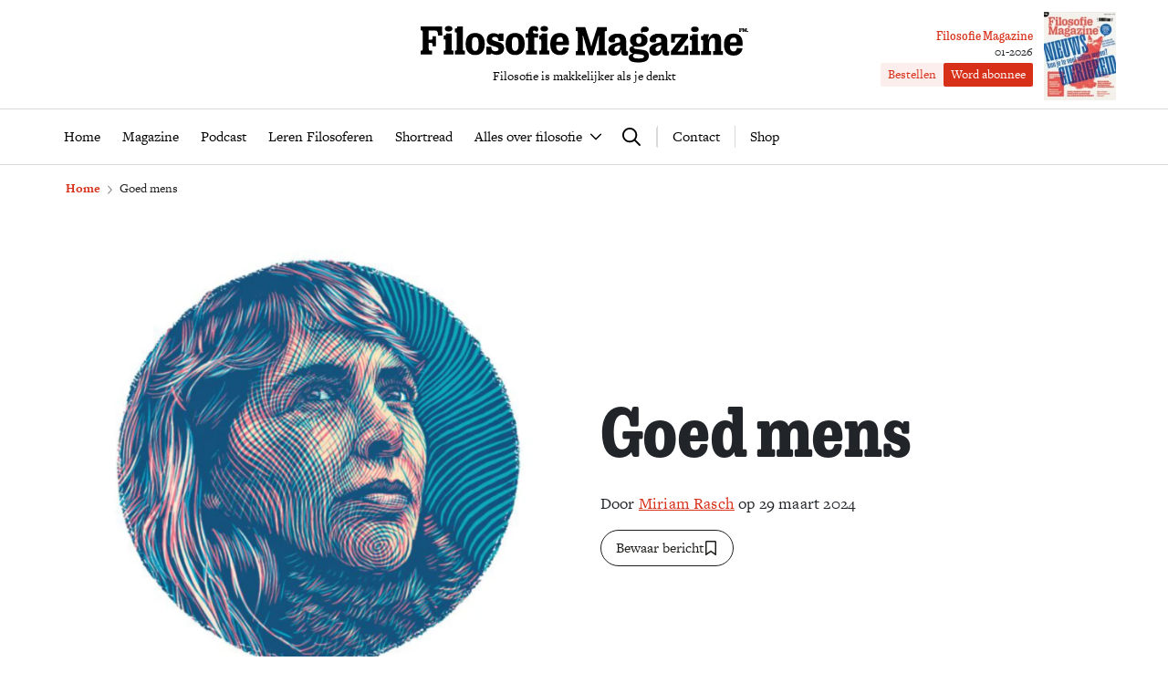

--- FILE ---
content_type: text/html; charset=UTF-8
request_url: https://www.filosofie.nl/goed-mens/
body_size: 29970
content:
<!DOCTYPE html>
<html lang="nl">
<head>
  <title>Goed mens - Filosofie Magazine</title>
  <meta name="viewport" content="width=device-width, initial-scale=1">
  <meta http-equiv="X-UA-Compatible" content="IE=edge">
  <meta charset="UTF-8">

    

<link rel="icon" type="image/png" href="https://www.filosofie.nl/assets/novio/img/favicon/favicon-96x96.png" sizes="96x96" />
<link rel="icon" type="image/svg+xml" href="https://www.filosofie.nl/assets/novio/img/favicon/favicon.svg" />
<link rel="shortcut icon" href="https://www.filosofie.nl/assets/novio/img/favicon/favicon.ico" />
<link rel="apple-touch-icon" sizes="180x180" href="https://www.filosofie.nl/assets/novio/img/favicon/apple-touch-icon.png" />
<meta name="apple-mobile-web-app-title" content="Filosofie" />
<link rel="manifest" href="https://www.filosofie.nl/assets/novio/img/favicon/site.webmanifest" />
    <script type="text/javascript">(function(){(function(e,r){var t=document.createElement("link");t.rel="preconnect";t.as="script";var n=document.createElement("link");n.rel="dns-prefetch";n.as="script";var i=document.createElement("script");i.id="spcloader";i.type="text/javascript";i["async"]=true;i.charset="utf-8";var o="https://sdk.privacy-center.org/"+e+"/loader.js?target_type=notice&target="+r;if(window.didomiConfig&&window.didomiConfig.user){var a=window.didomiConfig.user;var c=a.country;var d=a.region;if(c){o=o+"&country="+c;if(d){o=o+"&region="+d}}}t.href="https://sdk.privacy-center.org/";n.href="https://sdk.privacy-center.org/";i.src=o;var s=document.getElementsByTagName("script")[0];s.parentNode.insertBefore(t,s);s.parentNode.insertBefore(n,s);s.parentNode.insertBefore(i,s)})("bf144102-85db-4efa-85c4-adc678881a11","HKrUNz69")})();</script>

  <meta name='robots' content='index, follow, max-image-preview:large, max-snippet:-1, max-video-preview:-1' />

	<!-- This site is optimized with the Yoast SEO Premium plugin v25.4 (Yoast SEO v25.4) - https://yoast.com/wordpress/plugins/seo/ -->
	<meta name="description" content="Vroeger wilde Miriam Rasch beroemd worden, nu ‘een goed mens’. Toch voelt ze zich niet helemaal senang bij die gedachte." />
	<link rel="canonical" href="https://www.filosofie.nl/goed-mens/" />
	<meta property="og:locale" content="nl_NL" />
	<meta property="og:type" content="article" />
	<meta property="og:title" content="Goed mens" />
	<meta property="og:description" content="Vroeger wilde Miriam Rasch beroemd worden, nu ‘een goed mens’. Toch voelt ze zich niet helemaal senang bij die gedachte." />
	<meta property="og:url" content="https://www.filosofie.nl/goed-mens/" />
	<meta property="og:site_name" content="Filosofie Magazine" />
	<meta property="article:publisher" content="https://www.facebook.com/FilosofieMagazine/" />
	<meta property="article:published_time" content="2024-03-29T07:59:51+00:00" />
	<meta property="og:image" content="https://www.filosofie.nl/app/uploads/2022/04/Miriam-Rasch-Enkeling-1.jpg" />
	<meta property="og:image:width" content="2436" />
	<meta property="og:image:height" content="2428" />
	<meta property="og:image:type" content="image/jpeg" />
	<meta name="author" content="Miriam Rasch" />
	<meta name="twitter:card" content="summary_large_image" />
	<meta name="twitter:creator" content="@filomag" />
	<meta name="twitter:site" content="@filomag" />
	<script type="application/ld+json" class="yoast-schema-graph">{"@context":"https://schema.org","@graph":[{"@type":"Article","@id":"https://www.filosofie.nl/goed-mens/#article","isPartOf":{"@id":"https://www.filosofie.nl/goed-mens/"},"author":{"name":"Miriam Rasch","@id":"https://www.filosofie.nl/#/schema/person/miriam-rasch"},"headline":"Goed mens","datePublished":"2024-03-29T07:59:51+00:00","mainEntityOfPage":{"@id":"https://www.filosofie.nl/goed-mens/"},"wordCount":381,"publisher":{"@id":"https://www.filosofie.nl/#organization"},"image":{"@id":"https://www.filosofie.nl/goed-mens/#primaryimage"},"thumbnailUrl":"https://www.filosofie.nl/app/uploads/2022/04/Miriam-Rasch-Enkeling-1.jpg","inLanguage":"nl","copyrightYear":"2024","copyrightHolder":{"@id":"https://www.filosofie.nl/#organization"}},{"@type":"WebPage","@id":"https://www.filosofie.nl/goed-mens/","url":"https://www.filosofie.nl/goed-mens/","name":"Goed mens - Filosofie Magazine","isPartOf":{"@id":"https://www.filosofie.nl/#website"},"primaryImageOfPage":{"@id":"https://www.filosofie.nl/goed-mens/#primaryimage"},"image":{"@id":"https://www.filosofie.nl/goed-mens/#primaryimage"},"thumbnailUrl":"https://www.filosofie.nl/app/uploads/2022/04/Miriam-Rasch-Enkeling-1.jpg","datePublished":"2024-03-29T07:59:51+00:00","description":"Vroeger wilde Miriam Rasch beroemd worden, nu ‘een goed mens’. Toch voelt ze zich niet helemaal senang bij die gedachte.","breadcrumb":{"@id":"https://www.filosofie.nl/goed-mens/#breadcrumb"},"inLanguage":"nl","potentialAction":[{"@type":"ReadAction","target":["https://www.filosofie.nl/goed-mens/"]}]},{"@type":"ImageObject","inLanguage":"nl","@id":"https://www.filosofie.nl/goed-mens/#primaryimage","url":"https://www.filosofie.nl/app/uploads/2022/04/Miriam-Rasch-Enkeling-1.jpg","contentUrl":"https://www.filosofie.nl/app/uploads/2022/04/Miriam-Rasch-Enkeling-1.jpg","width":1200,"height":1196,"caption":"Miriam Rasch column ontroering middelvinger"},{"@type":"BreadcrumbList","@id":"https://www.filosofie.nl/goed-mens/#breadcrumb","itemListElement":[{"@type":"ListItem","position":1,"name":"Home","item":"https://www.filosofie.nl/"},{"@type":"ListItem","position":2,"name":"Goed mens"}]},{"@type":"WebSite","@id":"https://www.filosofie.nl/#website","url":"https://www.filosofie.nl/","name":"Filosofie Magazine","description":"Filosofie is makkelijker als je denkt","publisher":{"@id":"https://www.filosofie.nl/#organization"},"potentialAction":[{"@type":"SearchAction","target":{"@type":"EntryPoint","urlTemplate":"https://www.filosofie.nl/?s={search_term_string}"},"query-input":{"@type":"PropertyValueSpecification","valueRequired":true,"valueName":"search_term_string"}}],"inLanguage":"nl"},{"@type":"Organization","@id":"https://www.filosofie.nl/#organization","name":"Filosofie Magazine","url":"https://www.filosofie.nl/","logo":{"@type":"ImageObject","inLanguage":"nl","@id":"https://www.filosofie.nl/#/schema/logo/image/","url":"https://www.filosofie.nl/app/uploads/2022/05/filosofie-magazine-logo.jpg","contentUrl":"https://www.filosofie.nl/app/uploads/2022/05/filosofie-magazine-logo.jpg","width":819,"height":289,"caption":"Filosofie Magazine"},"image":{"@id":"https://www.filosofie.nl/#/schema/logo/image/"},"sameAs":["https://www.facebook.com/FilosofieMagazine/","https://x.com/filomag","https://www.instagram.com/filosofiemagazine/","https://www.linkedin.com/company/filosofie-magazine","https://www.youtube.com/channel/UCbFO-sZF0UpyS7qcPriqtjw","https://nl.wikipedia.org/wiki/Filosofie_Magazine"]},{"@type":"Person","@id":"https://www.filosofie.nl/#/schema/person/miriam-rasch","name":"Miriam Rasch","url":"https://www.filosofie.nl/auteurs/miriam-rasch/"}]}</script>
	<!-- / Yoast SEO Premium plugin. -->


<link rel='dns-prefetch' href='//a.omappapi.com' />
<link rel='dns-prefetch' href='//use.typekit.net' />
<link rel='stylesheet' id='wp-block-library-css' href='https://www.filosofie.nl/wp/wp-includes/css/dist/block-library/style.min.css?ver=6.6.2' type='text/css' media='all' />
<style id='wp-block-library-theme-inline-css' type='text/css'>
.wp-block-audio :where(figcaption){color:#555;font-size:13px;text-align:center}.is-dark-theme .wp-block-audio :where(figcaption){color:#ffffffa6}.wp-block-audio{margin:0 0 1em}.wp-block-code{border:1px solid #ccc;border-radius:4px;font-family:Menlo,Consolas,monaco,monospace;padding:.8em 1em}.wp-block-embed :where(figcaption){color:#555;font-size:13px;text-align:center}.is-dark-theme .wp-block-embed :where(figcaption){color:#ffffffa6}.wp-block-embed{margin:0 0 1em}.blocks-gallery-caption{color:#555;font-size:13px;text-align:center}.is-dark-theme .blocks-gallery-caption{color:#ffffffa6}:root :where(.wp-block-image figcaption){color:#555;font-size:13px;text-align:center}.is-dark-theme :root :where(.wp-block-image figcaption){color:#ffffffa6}.wp-block-image{margin:0 0 1em}.wp-block-pullquote{border-bottom:4px solid;border-top:4px solid;color:currentColor;margin-bottom:1.75em}.wp-block-pullquote cite,.wp-block-pullquote footer,.wp-block-pullquote__citation{color:currentColor;font-size:.8125em;font-style:normal;text-transform:uppercase}.wp-block-quote{border-left:.25em solid;margin:0 0 1.75em;padding-left:1em}.wp-block-quote cite,.wp-block-quote footer{color:currentColor;font-size:.8125em;font-style:normal;position:relative}.wp-block-quote.has-text-align-right{border-left:none;border-right:.25em solid;padding-left:0;padding-right:1em}.wp-block-quote.has-text-align-center{border:none;padding-left:0}.wp-block-quote.is-large,.wp-block-quote.is-style-large,.wp-block-quote.is-style-plain{border:none}.wp-block-search .wp-block-search__label{font-weight:700}.wp-block-search__button{border:1px solid #ccc;padding:.375em .625em}:where(.wp-block-group.has-background){padding:1.25em 2.375em}.wp-block-separator.has-css-opacity{opacity:.4}.wp-block-separator{border:none;border-bottom:2px solid;margin-left:auto;margin-right:auto}.wp-block-separator.has-alpha-channel-opacity{opacity:1}.wp-block-separator:not(.is-style-wide):not(.is-style-dots){width:100px}.wp-block-separator.has-background:not(.is-style-dots){border-bottom:none;height:1px}.wp-block-separator.has-background:not(.is-style-wide):not(.is-style-dots){height:2px}.wp-block-table{margin:0 0 1em}.wp-block-table td,.wp-block-table th{word-break:normal}.wp-block-table :where(figcaption){color:#555;font-size:13px;text-align:center}.is-dark-theme .wp-block-table :where(figcaption){color:#ffffffa6}.wp-block-video :where(figcaption){color:#555;font-size:13px;text-align:center}.is-dark-theme .wp-block-video :where(figcaption){color:#ffffffa6}.wp-block-video{margin:0 0 1em}:root :where(.wp-block-template-part.has-background){margin-bottom:0;margin-top:0;padding:1.25em 2.375em}
</style>
<style id='safe-svg-svg-icon-style-inline-css' type='text/css'>
.safe-svg-cover{text-align:center}.safe-svg-cover .safe-svg-inside{display:inline-block;max-width:100%}.safe-svg-cover svg{height:100%;max-height:100%;max-width:100%;width:100%}

</style>
<style id='global-styles-inline-css' type='text/css'>
:root{--wp--preset--aspect-ratio--square: 1;--wp--preset--aspect-ratio--4-3: 4/3;--wp--preset--aspect-ratio--3-4: 3/4;--wp--preset--aspect-ratio--3-2: 3/2;--wp--preset--aspect-ratio--2-3: 2/3;--wp--preset--aspect-ratio--16-9: 16/9;--wp--preset--aspect-ratio--9-16: 9/16;--wp--preset--color--black: #000000;--wp--preset--color--cyan-bluish-gray: #abb8c3;--wp--preset--color--white: #ffffff;--wp--preset--color--pale-pink: #f78da7;--wp--preset--color--vivid-red: #cf2e2e;--wp--preset--color--luminous-vivid-orange: #ff6900;--wp--preset--color--luminous-vivid-amber: #fcb900;--wp--preset--color--light-green-cyan: #7bdcb5;--wp--preset--color--vivid-green-cyan: #00d084;--wp--preset--color--pale-cyan-blue: #8ed1fc;--wp--preset--color--vivid-cyan-blue: #0693e3;--wp--preset--color--vivid-purple: #9b51e0;--wp--preset--gradient--vivid-cyan-blue-to-vivid-purple: linear-gradient(135deg,rgba(6,147,227,1) 0%,rgb(155,81,224) 100%);--wp--preset--gradient--light-green-cyan-to-vivid-green-cyan: linear-gradient(135deg,rgb(122,220,180) 0%,rgb(0,208,130) 100%);--wp--preset--gradient--luminous-vivid-amber-to-luminous-vivid-orange: linear-gradient(135deg,rgba(252,185,0,1) 0%,rgba(255,105,0,1) 100%);--wp--preset--gradient--luminous-vivid-orange-to-vivid-red: linear-gradient(135deg,rgba(255,105,0,1) 0%,rgb(207,46,46) 100%);--wp--preset--gradient--very-light-gray-to-cyan-bluish-gray: linear-gradient(135deg,rgb(238,238,238) 0%,rgb(169,184,195) 100%);--wp--preset--gradient--cool-to-warm-spectrum: linear-gradient(135deg,rgb(74,234,220) 0%,rgb(151,120,209) 20%,rgb(207,42,186) 40%,rgb(238,44,130) 60%,rgb(251,105,98) 80%,rgb(254,248,76) 100%);--wp--preset--gradient--blush-light-purple: linear-gradient(135deg,rgb(255,206,236) 0%,rgb(152,150,240) 100%);--wp--preset--gradient--blush-bordeaux: linear-gradient(135deg,rgb(254,205,165) 0%,rgb(254,45,45) 50%,rgb(107,0,62) 100%);--wp--preset--gradient--luminous-dusk: linear-gradient(135deg,rgb(255,203,112) 0%,rgb(199,81,192) 50%,rgb(65,88,208) 100%);--wp--preset--gradient--pale-ocean: linear-gradient(135deg,rgb(255,245,203) 0%,rgb(182,227,212) 50%,rgb(51,167,181) 100%);--wp--preset--gradient--electric-grass: linear-gradient(135deg,rgb(202,248,128) 0%,rgb(113,206,126) 100%);--wp--preset--gradient--midnight: linear-gradient(135deg,rgb(2,3,129) 0%,rgb(40,116,252) 100%);--wp--preset--font-size--small: 13px;--wp--preset--font-size--medium: 20px;--wp--preset--font-size--large: 36px;--wp--preset--font-size--x-large: 42px;--wp--preset--font-size--normal: 21px;--wp--preset--font-size--intro: 24px;--wp--preset--spacing--20: 0.44rem;--wp--preset--spacing--30: 0.67rem;--wp--preset--spacing--40: 1rem;--wp--preset--spacing--50: 1.5rem;--wp--preset--spacing--60: 2.25rem;--wp--preset--spacing--70: 3.38rem;--wp--preset--spacing--80: 5.06rem;--wp--preset--shadow--natural: 6px 6px 9px rgba(0, 0, 0, 0.2);--wp--preset--shadow--deep: 12px 12px 50px rgba(0, 0, 0, 0.4);--wp--preset--shadow--sharp: 6px 6px 0px rgba(0, 0, 0, 0.2);--wp--preset--shadow--outlined: 6px 6px 0px -3px rgba(255, 255, 255, 1), 6px 6px rgba(0, 0, 0, 1);--wp--preset--shadow--crisp: 6px 6px 0px rgba(0, 0, 0, 1);}p{--wp--preset--font-size--normal: 21px;--wp--preset--font-size--intro: 24px;}:root { --wp--style--global--content-size: 1000px;--wp--style--global--wide-size: 1000px; }:where(body) { margin: 0; }.wp-site-blocks > .alignleft { float: left; margin-right: 2em; }.wp-site-blocks > .alignright { float: right; margin-left: 2em; }.wp-site-blocks > .aligncenter { justify-content: center; margin-left: auto; margin-right: auto; }:where(.is-layout-flex){gap: 0.5em;}:where(.is-layout-grid){gap: 0.5em;}.is-layout-flow > .alignleft{float: left;margin-inline-start: 0;margin-inline-end: 2em;}.is-layout-flow > .alignright{float: right;margin-inline-start: 2em;margin-inline-end: 0;}.is-layout-flow > .aligncenter{margin-left: auto !important;margin-right: auto !important;}.is-layout-constrained > .alignleft{float: left;margin-inline-start: 0;margin-inline-end: 2em;}.is-layout-constrained > .alignright{float: right;margin-inline-start: 2em;margin-inline-end: 0;}.is-layout-constrained > .aligncenter{margin-left: auto !important;margin-right: auto !important;}.is-layout-constrained > :where(:not(.alignleft):not(.alignright):not(.alignfull)){max-width: var(--wp--style--global--content-size);margin-left: auto !important;margin-right: auto !important;}.is-layout-constrained > .alignwide{max-width: var(--wp--style--global--wide-size);}body .is-layout-flex{display: flex;}.is-layout-flex{flex-wrap: wrap;align-items: center;}.is-layout-flex > :is(*, div){margin: 0;}body .is-layout-grid{display: grid;}.is-layout-grid > :is(*, div){margin: 0;}body{padding-top: 0px;padding-right: 0px;padding-bottom: 0px;padding-left: 0px;}:root :where(.wp-element-button, .wp-block-button__link){background-color: #32373c;border-width: 0;color: #fff;font-family: inherit;font-size: inherit;line-height: inherit;padding: calc(0.667em + 2px) calc(1.333em + 2px);text-decoration: none;}.has-black-color{color: var(--wp--preset--color--black) !important;}.has-cyan-bluish-gray-color{color: var(--wp--preset--color--cyan-bluish-gray) !important;}.has-white-color{color: var(--wp--preset--color--white) !important;}.has-pale-pink-color{color: var(--wp--preset--color--pale-pink) !important;}.has-vivid-red-color{color: var(--wp--preset--color--vivid-red) !important;}.has-luminous-vivid-orange-color{color: var(--wp--preset--color--luminous-vivid-orange) !important;}.has-luminous-vivid-amber-color{color: var(--wp--preset--color--luminous-vivid-amber) !important;}.has-light-green-cyan-color{color: var(--wp--preset--color--light-green-cyan) !important;}.has-vivid-green-cyan-color{color: var(--wp--preset--color--vivid-green-cyan) !important;}.has-pale-cyan-blue-color{color: var(--wp--preset--color--pale-cyan-blue) !important;}.has-vivid-cyan-blue-color{color: var(--wp--preset--color--vivid-cyan-blue) !important;}.has-vivid-purple-color{color: var(--wp--preset--color--vivid-purple) !important;}.has-black-background-color{background-color: var(--wp--preset--color--black) !important;}.has-cyan-bluish-gray-background-color{background-color: var(--wp--preset--color--cyan-bluish-gray) !important;}.has-white-background-color{background-color: var(--wp--preset--color--white) !important;}.has-pale-pink-background-color{background-color: var(--wp--preset--color--pale-pink) !important;}.has-vivid-red-background-color{background-color: var(--wp--preset--color--vivid-red) !important;}.has-luminous-vivid-orange-background-color{background-color: var(--wp--preset--color--luminous-vivid-orange) !important;}.has-luminous-vivid-amber-background-color{background-color: var(--wp--preset--color--luminous-vivid-amber) !important;}.has-light-green-cyan-background-color{background-color: var(--wp--preset--color--light-green-cyan) !important;}.has-vivid-green-cyan-background-color{background-color: var(--wp--preset--color--vivid-green-cyan) !important;}.has-pale-cyan-blue-background-color{background-color: var(--wp--preset--color--pale-cyan-blue) !important;}.has-vivid-cyan-blue-background-color{background-color: var(--wp--preset--color--vivid-cyan-blue) !important;}.has-vivid-purple-background-color{background-color: var(--wp--preset--color--vivid-purple) !important;}.has-black-border-color{border-color: var(--wp--preset--color--black) !important;}.has-cyan-bluish-gray-border-color{border-color: var(--wp--preset--color--cyan-bluish-gray) !important;}.has-white-border-color{border-color: var(--wp--preset--color--white) !important;}.has-pale-pink-border-color{border-color: var(--wp--preset--color--pale-pink) !important;}.has-vivid-red-border-color{border-color: var(--wp--preset--color--vivid-red) !important;}.has-luminous-vivid-orange-border-color{border-color: var(--wp--preset--color--luminous-vivid-orange) !important;}.has-luminous-vivid-amber-border-color{border-color: var(--wp--preset--color--luminous-vivid-amber) !important;}.has-light-green-cyan-border-color{border-color: var(--wp--preset--color--light-green-cyan) !important;}.has-vivid-green-cyan-border-color{border-color: var(--wp--preset--color--vivid-green-cyan) !important;}.has-pale-cyan-blue-border-color{border-color: var(--wp--preset--color--pale-cyan-blue) !important;}.has-vivid-cyan-blue-border-color{border-color: var(--wp--preset--color--vivid-cyan-blue) !important;}.has-vivid-purple-border-color{border-color: var(--wp--preset--color--vivid-purple) !important;}.has-vivid-cyan-blue-to-vivid-purple-gradient-background{background: var(--wp--preset--gradient--vivid-cyan-blue-to-vivid-purple) !important;}.has-light-green-cyan-to-vivid-green-cyan-gradient-background{background: var(--wp--preset--gradient--light-green-cyan-to-vivid-green-cyan) !important;}.has-luminous-vivid-amber-to-luminous-vivid-orange-gradient-background{background: var(--wp--preset--gradient--luminous-vivid-amber-to-luminous-vivid-orange) !important;}.has-luminous-vivid-orange-to-vivid-red-gradient-background{background: var(--wp--preset--gradient--luminous-vivid-orange-to-vivid-red) !important;}.has-very-light-gray-to-cyan-bluish-gray-gradient-background{background: var(--wp--preset--gradient--very-light-gray-to-cyan-bluish-gray) !important;}.has-cool-to-warm-spectrum-gradient-background{background: var(--wp--preset--gradient--cool-to-warm-spectrum) !important;}.has-blush-light-purple-gradient-background{background: var(--wp--preset--gradient--blush-light-purple) !important;}.has-blush-bordeaux-gradient-background{background: var(--wp--preset--gradient--blush-bordeaux) !important;}.has-luminous-dusk-gradient-background{background: var(--wp--preset--gradient--luminous-dusk) !important;}.has-pale-ocean-gradient-background{background: var(--wp--preset--gradient--pale-ocean) !important;}.has-electric-grass-gradient-background{background: var(--wp--preset--gradient--electric-grass) !important;}.has-midnight-gradient-background{background: var(--wp--preset--gradient--midnight) !important;}.has-small-font-size{font-size: var(--wp--preset--font-size--small) !important;}.has-medium-font-size{font-size: var(--wp--preset--font-size--medium) !important;}.has-large-font-size{font-size: var(--wp--preset--font-size--large) !important;}.has-x-large-font-size{font-size: var(--wp--preset--font-size--x-large) !important;}.has-normal-font-size{font-size: var(--wp--preset--font-size--normal) !important;}.has-intro-font-size{font-size: var(--wp--preset--font-size--intro) !important;}p.has-normal-font-size{font-size: var(--wp--preset--font-size--normal) !important;}p.has-intro-font-size{font-size: var(--wp--preset--font-size--intro) !important;}
:where(.wp-block-post-template.is-layout-flex){gap: 1.25em;}:where(.wp-block-post-template.is-layout-grid){gap: 1.25em;}
:where(.wp-block-columns.is-layout-flex){gap: 2em;}:where(.wp-block-columns.is-layout-grid){gap: 2em;}
:root :where(.wp-block-pullquote){font-size: 1.5em;line-height: 1.6;}
</style>
<link rel='stylesheet' id='wpfe-authentication-css' href='https://www.filosofie.nl/app/plugins/wp-fnl-ecommerce/assets/css/authentication.css?ver=7.0.2' type='text/css' media='all' />
<link rel='stylesheet' id='theme-css' href='https://www.filosofie.nl/assets/novio/css/styles.min.css?ver=mk2h7gh0' type='text/css' media='all' />
<link rel='stylesheet' id='fa-css' href='https://www.filosofie.nl/assets/novio/css/styles-fa.min.css?ver=mk2h7gh0' type='text/css' media='all' />
<link rel='stylesheet' id='adobe-fonts-css' href='https://use.typekit.net/mjh4iny.css?ver=mk2h7gh0' type='text/css' media='all' />
<script type="text/javascript" src="https://www.filosofie.nl/assets/novio/js/jquery.min.js?ver=mk2h7gh0" id="jquery-js"></script>
<script type="text/javascript" src="https://www.filosofie.nl/app/plugins/wp-fnl-ecommerce/assets/js/wpfe-paywall.js?ver=7.0.2" id="wpfe-paywall-js-js"></script>
<script type="text/javascript" id="wpfe-paywall-js-js-after">
/* <![CDATA[ */
var wpfePaywalledClassSelector = ".wpfe_paywalled";
/* ]]> */
</script>
<script type="text/javascript" src="https://www.filosofie.nl/assets/novio/js/jquery.dfp.min.js?ver=mk2h7gh0" id="dfp-ads-js"></script>
<link rel="https://api.w.org/" href="https://www.filosofie.nl/wp-json/" /><link rel="alternate" title="JSON" type="application/json" href="https://www.filosofie.nl/wp-json/wp/v2/posts/71322" /><link rel='shortlink' href='https://www.filosofie.nl/?p=71322' />
<link rel="alternate" title="oEmbed (JSON)" type="application/json+oembed" href="https://www.filosofie.nl/wp-json/oembed/1.0/embed?url=https%3A%2F%2Fwww.filosofie.nl%2Fgoed-mens%2F" />
<link rel="alternate" title="oEmbed (XML)" type="text/xml+oembed" href="https://www.filosofie.nl/wp-json/oembed/1.0/embed?url=https%3A%2F%2Fwww.filosofie.nl%2Fgoed-mens%2F&#038;format=xml" />
<link rel="alternate" type="application/rss+xml" title="RSS" href="https://www.filosofie.nl/feed/" /><link rel="icon" href="https://www.filosofie.nl/app/uploads/2025/03/Logo-Filosofie-Magazine-Monogram-512px-150x150.jpg" sizes="32x32" />
<link rel="icon" href="https://www.filosofie.nl/app/uploads/2025/03/Logo-Filosofie-Magazine-Monogram-512px-300x300.jpg" sizes="192x192" />
<link rel="apple-touch-icon" href="https://www.filosofie.nl/app/uploads/2025/03/Logo-Filosofie-Magazine-Monogram-512px-300x300.jpg" />
<meta name="msapplication-TileImage" content="https://www.filosofie.nl/app/uploads/2025/03/Logo-Filosofie-Magazine-Monogram-512px-300x300.jpg" />
<link rel="preconnect" crossorigin href="https://www.googletagmanager.com">
  <link rel="preconnect" crossorigin href="https://www.google-analytics.com">

  <link rel="preload" href="/assets/novio/fonts/apercu/apercu-bold.woff" as="font" type="font/woff2" crossorigin><script>
        window.dataLayer = window.dataLayer || [];
        
        const projectDataLayerConfig = [{"event":"config","config_params":{"platform_environment":"production"},"user_params":{"user_login_status":"Guest","user_id":undefined,"user_abo_detail":undefined},"event_params":{"event_type":"config"}}];
        projectDataLayerConfig.forEach(function (layer) {
          window.dataLayer.push(layer);
        });
      </script>
      <script>
        dataLayer.push({
          'user_type': 'Anoniem',
          'event': 'login'
        });
    </script>
    <script>(function(w,d,s,l,i){w[l]=w[l]||[];w[l].push({'gtm.start':new Date().getTime(),event:'gtm.js'});var f=d.getElementsByTagName(s)[0],j=d.createElement(s),dl=l!='dataLayer'?'&l='+l:'';j.async=true;j.src='https://www.googletagmanager.com/gtm.js?id='+i+dl;f.parentNode.insertBefore(j,f);})(window,document,'script','dataLayer','GTM-TRLMCKW');</script><script type="text/javascript">const dfpID = '12463988';</script>
    </head>
<body class="post-template-default single single-post postid-71322 single-format-standard wp-embed-responsive  ">
  <noscript><iframe src="https://www.googletagmanager.com/ns.html?id=GTM-TRLMCKW" height="0" width="0" style="display:none;visibility:hidden"></iframe></noscript>
  <script>
    const projectDataLayer = [{"page_params":null,"event_params":null},{"event":"page_view","page_params":{"page_type":"Artikelpagina regulier"},"event_params":{"event_type":"page_view","content_id":71322,"content_name":"Goed mens","content_group":"post","content_author":"Miriam Rasch","content_modified_date":"2024-03-29 08:59:51","content_publish_date":"2024-03-29 08:59:51","content_paywall":false}},{"event_params":null},{"event":"view_content","page_params":[],"event_params":{"event_type":"content","content_id":71322,"content_name":"Goed mens","content_group":"post","content_author":"Miriam Rasch","content_modified_date":"2024-03-29 08:59:51","content_publish_date":"2024-03-29 08:59:51","content_paywall":false}},{"event_params":null}];
    projectDataLayer.forEach(function (layer) {
      window.dataLayer.push(layer);
    });
  </script>
<nav><a class="c-skiplink" href="#main">Naar hoofdinhoud springen</a><a class="c-skiplink" href="#footer">Naar footer springen</a></nav><div class="s-wrapper "><header class="s-header js-header has-open-search"><div class="s-container-wide"><div class="s-header__container"><a href="/" title="Filosofie Magazine" class="s-header__logo"><div class="s-header__logo-mobile"><img src="https://www.filosofie.nl/assets/novio/img/logo-mobile.svg" alt="Logo" /></div><div class="s-header__logo-desktop"><img src="https://www.filosofie.nl/assets/novio/img/logo.svg" alt="Logo" /></div><p class="s-header__logo-description">Filosofie is makkelijker als je denkt</p></a><div class="s-header__right"><a href="https://shop.filosofie.nl/actie-abonnementen"
                       id=""
                       class="c-button c-button__header">Word abonnee</a><div class="c-menu__item c-menu-login__main-item js-menu-item js-has-submenu js-is-login-menu "><a href="https://www.filosofie.nl/account/login/?redirect_url=https%3A%2F%2Fwww.filosofie.nl%2Fgoed-mens%2F" class="c-menu-login__link js-submenu-open"><div class="c-login-button c-login-button--mobile"><div class="c-login-button__icons"><div class="c-login-button__icons-inner"><svg xmlns="http://www.w3.org/2000/svg" viewBox="0 0 448 512"><path d="M304 128a80 80 0 1 0 -160 0 80 80 0 1 0 160 0zM96 128a128 128 0 1 1 256 0A128 128 0 1 1 96 128zM49.3 464l349.5 0c-8.9-63.3-63.3-112-129-112l-91.4 0c-65.7 0-120.1 48.7-129 112zM0 482.3C0 383.8 79.8 304 178.3 304l91.4 0C368.2 304 448 383.8 448 482.3c0 16.4-13.3 29.7-29.7 29.7L29.7 512C13.3 512 0 498.7 0 482.3z" fill="currentColor" /></svg><svg xmlns="http://www.w3.org/2000/svg" viewBox="0 0 384 512"><path d="M342.6 150.6c12.5-12.5 12.5-32.8 0-45.3s-32.8-12.5-45.3 0L192 210.7 86.6 105.4c-12.5-12.5-32.8-12.5-45.3 0s-12.5 32.8 0 45.3L146.7 256 41.4 361.4c-12.5 12.5-12.5 32.8 0 45.3s32.8 12.5 45.3 0L192 301.3 297.4 406.6c12.5 12.5 32.8 12.5 45.3 0s12.5-32.8 0-45.3L237.3 256 342.6 150.6z" fill="currentColor" /></svg></div></div><span class="c-login-button__label">Account</span></div><div class="c-login-button c-login-button--desktop"><span class="c-login-button__label">
          Inloggen
      </span></div></a></div><button class="c-hamburger-button js-menu-toggle"><div class="c-hamburger"><span></span><span></span></div><span class="c-hamburger-label c-hamburger-label--open">Menu</span><span class="c-hamburger-label c-hamburger-label--close">Sluit</span></button></div><div class="s-header__abbo"><div class="c-latest-magazine-header"><div class="c-latest-magazine-header__text"><span class="c-latest-magazine-header__title">Filosofie Magazine</span><span class="c-latest-magazine-header__magazine-name">01-2026</span><div class="c-latest-magazine-header__buttons"><a href="https://shop.filosofie.nl/filosofie-magazine-nieuwste-editie"
                   class="c-button c-button--small c-button--light">Bestellen</a><a href="https://shop.filosofie.nl/actie-abonnementen"
                   class="c-button c-button--small">Word abonnee</a></div></div><a href="https://shop.filosofie.nl/filosofie-magazine-nieuwste-editie"><div class="c-latest-magazine-header__image"><picture><source type="image/webp"
                            srcset="
                                                                                                                                                                                                                                                                                                                                                                                                                                                                                    https://www.filosofie.nl/app/uploads/2025/12/cover-FM1-194x239-79x97-c-default.webp 79w, 
                                    https://www.filosofie.nl/app/uploads/2025/12/cover-FM1-194x239-158x194-c-default.webp 158w
                                                                                                                "
                            sizes="
                                                                                                    100vw"
                    ><source 
                            srcset="
                                                                                                                                                                                                                                                                                                                                                                                                                                                                                    https://www.filosofie.nl/app/uploads/2025/12/cover-FM1-194x239-79x97-c-default.jpg 79w, 
                                    https://www.filosofie.nl/app/uploads/2025/12/cover-FM1-194x239-158x194-c-default.jpg 158w
                                                                                                                "
                            sizes="
                                                                                                    100vw"
                    ><img src="https://www.filosofie.nl/app/uploads/2025/12/cover-FM1.jpg"
                         alt="Cover van 01-2026"
                           width="79" height="97" /></picture></div></a></div></div></div></div></header><div class="s-menu js-menu"><div class="s-container-wide"><div class="s-menu__wrapper"><div class="s-menu__default"><nav class="c-menu"><div class="c-menu__container"><div class="c-menu__item js-menu-item   menu-item menu-item-type-post_type menu-item-object-page menu-item-home menu-item-16591"><a href="https://www.filosofie.nl/" title="Home" class="c-menu__link " ><span>
                    Home
                  </span></a></div><div class="c-menu__item js-menu-item   menu-item menu-item-type-post_type menu-item-object-page menu-item-16550"><a href="https://www.filosofie.nl/magazines/" title="Magazine" class="c-menu__link " ><span>
                    Magazine
                  </span></a></div><div class="c-menu__item js-menu-item   menu-item menu-item-type-post_type menu-item-object-page menu-item-95629"><a href="https://www.filosofie.nl/podcast/" title="Podcast" class="c-menu__link " ><span>
                    Podcast
                  </span></a></div><div class="c-menu__item js-menu-item   menu-item menu-item-type-custom menu-item-object-custom menu-item-44883"><a href="https://www.filosofie.nl/leren-filosoferen/" title="Leren Filosoferen" class="c-menu__link " ><span>
                    Leren Filosoferen
                  </span></a></div><div class="c-menu__item js-menu-item   menu-item menu-item-type-custom menu-item-object-custom menu-item-44882"><a href="https://www.filosofie.nl/vraagstukken/shortread/" title="Shortread" class="c-menu__link " ><span>
                    Shortread
                  </span></a></div><div class="c-menu__item js-menu-item c-menu__item--has-children js-has-submenu  menu-item menu-item-type-custom menu-item-object-custom menu-item-86632 menu-item-has-children"><a href="#" title="Alles over filosofie" class="c-menu__link " ><span>
                    Alles over filosofie
                  </span><button class="c-menu__submenu-button c-menu__submenu-button--desktop js-submenu-open"><?xml version="1.0" encoding="UTF-8"?><svg width="16px" height="10px" viewBox="0 0 16 10" version="1.1" xmlns="http://www.w3.org/2000/svg" xmlns:xlink="http://www.w3.org/1999/xlink"><title>Path 5</title><g id="Symbols" stroke="none" stroke-width="1" fill="none" fill-rule="evenodd" stroke-linecap="round" stroke-linejoin="round"><g id="header/scroll" transform="translate(-756.000000, -40.000000)" stroke="currentColor" stroke-width="2"><polyline id="Path-5" points="757 41.5 764 48.5 771 41.5"></polyline></g></g></svg></button></a><button class="c-menu__submenu-button c-menu__submenu-button--mobile js-submenu-open"><svg width="24" height="24" viewBox="0 0 24 24" fill="none" xmlns="http://www.w3.org/2000/svg"><path d="M17.6641 11.3359C18.0156 11.7266 18.0156 12.3125 17.6641 12.6641L10.1641 20.1641C9.77344 20.5547 9.1875 20.5547 8.83594 20.1641C8.44531 19.8125 8.44531 19.2266 8.83594 18.875L15.6719 12.0391L8.83594 5.16406C8.44531 4.8125 8.44531 4.22656 8.83594 3.875C9.1875 3.48438 9.77344 3.48438 10.125 3.875L17.6641 11.3359Z" fill="currentColor"/></svg></button><div class="c-menu__submenu js-submenu"><button class="c-menu__submenu-close js-submenu-close"><svg width="24" height="24" viewBox="0 0 24 24" fill="none" xmlns="http://www.w3.org/2000/svg"><path d="M6.33594 11.3359L13.8359 3.875C14.1875 3.48438 14.7734 3.48438 15.1641 3.875C15.5156 4.22656 15.5156 4.8125 15.1641 5.16406L8.28906 12L15.125 18.875C15.5156 19.2266 15.5156 19.8125 15.125 20.1641C14.7734 20.5547 14.1875 20.5547 13.8359 20.1641L6.33594 12.6641C5.94531 12.3125 5.94531 11.7266 6.33594 11.3359Z" fill="currentColor"/></svg><span>Terug</span></button><div class="c-menu__sub-item  menu-item menu-item-type-post_type menu-item-object-page menu-item-16636"><a href="https://www.filosofie.nl/vraagstukken/" title="Vraagstukken"
                                   class="c-menu__link c-menu__link--sub-item" ><span>
                                      Vraagstukken
                                    </span></a></div><div class="c-menu__sub-item  menu-item menu-item-type-post_type_archive menu-item-object-discipline menu-item-16551"><a href="https://www.filosofie.nl/disciplines/" title="Disciplines"
                                   class="c-menu__link c-menu__link--sub-item" ><span>
                                      Disciplines
                                    </span></a></div><div class="c-menu__sub-item  menu-item menu-item-type-custom menu-item-object-custom menu-item-44881"><a href="https://www.filosofie.nl/lexicon/" title="Lexicon"
                                   class="c-menu__link c-menu__link--sub-item" ><span>
                                      Lexicon
                                    </span></a></div><div class="c-menu__sub-item  menu-item menu-item-type-post_type_archive menu-item-object-filosoof menu-item-16552"><a href="https://www.filosofie.nl/filosofen/" title="Filosofen"
                                   class="c-menu__link c-menu__link--sub-item" ><span>
                                      Filosofen
                                    </span></a></div></div></div></div></nav><div class="s-menu__side"><div class="s-menu__search-desktop"></div><div class="s-menu__login"></div><div class="c-menu__item c-menu__item--search"><button class="js-search-open c-search-toggle c-search-toggle--header"><div class="c-menu__link"><svg width="21" height="21" viewBox="0 0 21 21" fill="none" xmlns="http://www.w3.org/2000/svg"><path d="M14.375 8.125C14.375 5.89844 13.1641 3.86719 11.25 2.73438C9.29688 1.60156 6.91406 1.60156 5 2.73438C3.04688 3.86719 1.875 5.89844 1.875 8.125C1.875 10.3906 3.04688 12.4219 5 13.5547C6.91406 14.6875 9.29688 14.6875 11.25 13.5547C13.1641 12.4219 14.375 10.3906 14.375 8.125ZM13.1641 14.5312C11.7578 15.625 10 16.25 8.125 16.25C3.63281 16.25 0 12.6172 0 8.125C0 3.67188 3.63281 0 8.125 0C12.5781 0 16.25 3.67188 16.25 8.125C16.25 10.0391 15.5859 11.7969 14.4922 13.2031L19.7266 18.3984C20.0781 18.7891 20.0781 19.375 19.7266 19.7266C19.3359 20.1172 18.75 20.1172 18.3984 19.7266L13.1641 14.5312Z" fill="currentColor"></path></svg><span>
                  Zoeken
                </span></div></button><div class="s-menu__search"><div class="c-search-form  c-search-form--small"><form class="c-search-form__form" method="get" action="https://www.filosofie.nl" autocomplete="off"><div class="c-search-form__form-container"><div class="c-search-form__icon"><svg width="21" height="21" viewBox="0 0 21 21" fill="none" xmlns="http://www.w3.org/2000/svg"><path d="M14.375 8.125C14.375 5.89844 13.1641 3.86719 11.25 2.73438C9.29688 1.60156 6.91406 1.60156 5 2.73438C3.04688 3.86719 1.875 5.89844 1.875 8.125C1.875 10.3906 3.04688 12.4219 5 13.5547C6.91406 14.6875 9.29688 14.6875 11.25 13.5547C13.1641 12.4219 14.375 10.3906 14.375 8.125ZM13.1641 14.5312C11.7578 15.625 10 16.25 8.125 16.25C3.63281 16.25 0 12.6172 0 8.125C0 3.67188 3.63281 0 8.125 0C12.5781 0 16.25 3.67188 16.25 8.125C16.25 10.0391 15.5859 11.7969 14.4922 13.2031L19.7266 18.3984C20.0781 18.7891 20.0781 19.375 19.7266 19.7266C19.3359 20.1172 18.75 20.1172 18.3984 19.7266L13.1641 14.5312Z" fill="currentColor"></path></svg></div><input type="text"
                name="s"
                placeholder="Zoeken"
                value=""
                class="c-search-form__input"/></div><button type="submit" class="c-button c-button--search">
                            Zoek
                    </button></form></div><button class="js-search-close c-search-toggle__close"><svg width="14" height="14" viewBox="0 0 14 14" fill="none" xmlns="http://www.w3.org/2000/svg"><path d="M12.9766 2.35156L8.28906 7.03906L12.9375 11.6875C13.3281 12.0391 13.3281 12.625 12.9375 12.9766C12.5859 13.3672 12 13.3672 11.6484 12.9766L6.96094 8.32812L2.3125 12.9766C1.96094 13.3672 1.375 13.3672 1.02344 12.9766C0.632812 12.625 0.632812 12.0391 1.02344 11.6484L5.67188 7L1.02344 2.35156C0.632812 2 0.632812 1.41406 1.02344 1.02344C1.375 0.671875 1.96094 0.671875 2.35156 1.02344L7 5.71094L11.6484 1.0625C12 0.671875 12.5859 0.671875 12.9766 1.0625C13.3281 1.41406 13.3281 2 12.9766 2.35156Z" fill="currentColor"></path></svg></button></div></div><nav class="c-menu-main-side"><div class="c-menu-main-side__item c-menu-main-side__item--search"><a href="/?s=" class="c-menu-main-side__link"><svg width="21" height="21" viewBox="0 0 21 21" fill="none" xmlns="http://www.w3.org/2000/svg"><path d="M14.375 8.125C14.375 5.89844 13.1641 3.86719 11.25 2.73438C9.29688 1.60156 6.91406 1.60156 5 2.73438C3.04688 3.86719 1.875 5.89844 1.875 8.125C1.875 10.3906 3.04688 12.4219 5 13.5547C6.91406 14.6875 9.29688 14.6875 11.25 13.5547C13.1641 12.4219 14.375 10.3906 14.375 8.125ZM13.1641 14.5312C11.7578 15.625 10 16.25 8.125 16.25C3.63281 16.25 0 12.6172 0 8.125C0 3.67188 3.63281 0 8.125 0C12.5781 0 16.25 3.67188 16.25 8.125C16.25 10.0391 15.5859 11.7969 14.4922 13.2031L19.7266 18.3984C20.0781 18.7891 20.0781 19.375 19.7266 19.7266C19.3359 20.1172 18.75 20.1172 18.3984 19.7266L13.1641 14.5312Z" fill="currentColor"></path></svg><span class="sr-only">
                Zoeken
              </span></a></div><div class="c-menu-main-side__item c-menu-main-side__item--login"><div class="c-menu__item c-menu-login__main-item js-menu-item js-has-submenu js-is-login-menu "><a href="https://www.filosofie.nl/account/login/?redirect_url=https%3A%2F%2Fwww.filosofie.nl%2Fgoed-mens%2F" class="c-menu-login__link js-submenu-open"><div class="c-login-button c-login-button--mobile"><div class="c-login-button__icons"><div class="c-login-button__icons-inner"><svg xmlns="http://www.w3.org/2000/svg" viewBox="0 0 448 512"><path d="M304 128a80 80 0 1 0 -160 0 80 80 0 1 0 160 0zM96 128a128 128 0 1 1 256 0A128 128 0 1 1 96 128zM49.3 464l349.5 0c-8.9-63.3-63.3-112-129-112l-91.4 0c-65.7 0-120.1 48.7-129 112zM0 482.3C0 383.8 79.8 304 178.3 304l91.4 0C368.2 304 448 383.8 448 482.3c0 16.4-13.3 29.7-29.7 29.7L29.7 512C13.3 512 0 498.7 0 482.3z" fill="currentColor" /></svg><svg xmlns="http://www.w3.org/2000/svg" viewBox="0 0 384 512"><path d="M342.6 150.6c12.5-12.5 12.5-32.8 0-45.3s-32.8-12.5-45.3 0L192 210.7 86.6 105.4c-12.5-12.5-32.8-12.5-45.3 0s-12.5 32.8 0 45.3L146.7 256 41.4 361.4c-12.5 12.5-12.5 32.8 0 45.3s32.8 12.5 45.3 0L192 301.3 297.4 406.6c12.5 12.5 32.8 12.5 45.3 0s12.5-32.8 0-45.3L237.3 256 342.6 150.6z" fill="currentColor" /></svg></div></div><span class="c-login-button__label">Account</span></div><div class="c-login-button c-login-button--desktop"><span class="c-login-button__label">
          Inloggen
      </span></div></a></div></div><div class="c-menu-main-side__item  menu-item menu-item-type-post_type menu-item-object-page menu-item-46 "><a href="https://www.filosofie.nl/contact/" title="Contact" class="c-menu-main-side__link" >
                  Contact

                                  </a></div><div class="c-menu-main-side__item  menu-item menu-item-type-custom menu-item-object-custom menu-item-21563 "><a href="https://www.magazineshop.nl/collections/filosofie-magazine" title="Shop" class="c-menu-main-side__link" target="_blank" rel="noopener noreferrer">
                  Shop

                                  </a></div></nav></div><div class="s-menu__footer"></div></div><div class="s-menu__stuck"><a href="/" title="Filosofie Magazine" class="s-menu__logo"><img src="https://www.filosofie.nl/assets/novio/img/logo.svg" alt="Logo" class="s-header__logo" /></a><div class="s-menu__middle"><nav class="c-menu"><div class="c-menu__container"><div class="c-menu__item js-menu-item   menu-item menu-item-type-post_type menu-item-object-page menu-item-home menu-item-16591"><a href="https://www.filosofie.nl/" title="Home" class="c-menu__link " ><span>
                    Home
                  </span></a></div><div class="c-menu__item js-menu-item   menu-item menu-item-type-post_type menu-item-object-page menu-item-16550"><a href="https://www.filosofie.nl/magazines/" title="Magazine" class="c-menu__link " ><span>
                    Magazine
                  </span></a></div><div class="c-menu__item js-menu-item   menu-item menu-item-type-post_type menu-item-object-page menu-item-95629"><a href="https://www.filosofie.nl/podcast/" title="Podcast" class="c-menu__link " ><span>
                    Podcast
                  </span></a></div><div class="c-menu__item js-menu-item   menu-item menu-item-type-custom menu-item-object-custom menu-item-44883"><a href="https://www.filosofie.nl/leren-filosoferen/" title="Leren Filosoferen" class="c-menu__link " ><span>
                    Leren Filosoferen
                  </span></a></div><div class="c-menu__item js-menu-item   menu-item menu-item-type-custom menu-item-object-custom menu-item-44882"><a href="https://www.filosofie.nl/vraagstukken/shortread/" title="Shortread" class="c-menu__link " ><span>
                    Shortread
                  </span></a></div><div class="c-menu__item js-menu-item c-menu__item--has-children js-has-submenu  menu-item menu-item-type-custom menu-item-object-custom menu-item-86632 menu-item-has-children"><a href="#" title="Alles over filosofie" class="c-menu__link " ><span>
                    Alles over filosofie
                  </span><button class="c-menu__submenu-button c-menu__submenu-button--desktop js-submenu-open"><?xml version="1.0" encoding="UTF-8"?><svg width="16px" height="10px" viewBox="0 0 16 10" version="1.1" xmlns="http://www.w3.org/2000/svg" xmlns:xlink="http://www.w3.org/1999/xlink"><title>Path 5</title><g id="Symbols" stroke="none" stroke-width="1" fill="none" fill-rule="evenodd" stroke-linecap="round" stroke-linejoin="round"><g id="header/scroll" transform="translate(-756.000000, -40.000000)" stroke="currentColor" stroke-width="2"><polyline id="Path-5" points="757 41.5 764 48.5 771 41.5"></polyline></g></g></svg></button></a><button class="c-menu__submenu-button c-menu__submenu-button--mobile js-submenu-open"><svg width="24" height="24" viewBox="0 0 24 24" fill="none" xmlns="http://www.w3.org/2000/svg"><path d="M17.6641 11.3359C18.0156 11.7266 18.0156 12.3125 17.6641 12.6641L10.1641 20.1641C9.77344 20.5547 9.1875 20.5547 8.83594 20.1641C8.44531 19.8125 8.44531 19.2266 8.83594 18.875L15.6719 12.0391L8.83594 5.16406C8.44531 4.8125 8.44531 4.22656 8.83594 3.875C9.1875 3.48438 9.77344 3.48438 10.125 3.875L17.6641 11.3359Z" fill="currentColor"/></svg></button><div class="c-menu__submenu js-submenu"><button class="c-menu__submenu-close js-submenu-close"><svg width="24" height="24" viewBox="0 0 24 24" fill="none" xmlns="http://www.w3.org/2000/svg"><path d="M6.33594 11.3359L13.8359 3.875C14.1875 3.48438 14.7734 3.48438 15.1641 3.875C15.5156 4.22656 15.5156 4.8125 15.1641 5.16406L8.28906 12L15.125 18.875C15.5156 19.2266 15.5156 19.8125 15.125 20.1641C14.7734 20.5547 14.1875 20.5547 13.8359 20.1641L6.33594 12.6641C5.94531 12.3125 5.94531 11.7266 6.33594 11.3359Z" fill="currentColor"/></svg><span>Terug</span></button><div class="c-menu__sub-item  menu-item menu-item-type-post_type menu-item-object-page menu-item-16636"><a href="https://www.filosofie.nl/vraagstukken/" title="Vraagstukken"
                                   class="c-menu__link c-menu__link--sub-item" ><span>
                                      Vraagstukken
                                    </span></a></div><div class="c-menu__sub-item  menu-item menu-item-type-post_type_archive menu-item-object-discipline menu-item-16551"><a href="https://www.filosofie.nl/disciplines/" title="Disciplines"
                                   class="c-menu__link c-menu__link--sub-item" ><span>
                                      Disciplines
                                    </span></a></div><div class="c-menu__sub-item  menu-item menu-item-type-custom menu-item-object-custom menu-item-44881"><a href="https://www.filosofie.nl/lexicon/" title="Lexicon"
                                   class="c-menu__link c-menu__link--sub-item" ><span>
                                      Lexicon
                                    </span></a></div><div class="c-menu__sub-item  menu-item menu-item-type-post_type_archive menu-item-object-filosoof menu-item-16552"><a href="https://www.filosofie.nl/filosofen/" title="Filosofen"
                                   class="c-menu__link c-menu__link--sub-item" ><span>
                                      Filosofen
                                    </span></a></div></div></div></div></nav></div><div class="s-menu__search"><button class="js-search-toggle c-search-toggle"><div class="c-search-toggle__open"></div><div class="c-search-toggle__close"></div></button></div></div></div></div></div><nav class="c-quickmenu"><ul><li><a href="https://www.filosofie.nl/magazines/" target="">Magazine</a></li><li><a href="https://www.filosofie.nl/nieuwsbrief/" target="">Nieuwsbrief</a></li><li><a href="https://www.filosofie.nl/podcast/" target="">Podcast</a></li><li><a href="https://www.filosofie.nl/luister/" target="">Luister</a></li></ul></nav><main class="s-main" id="main">        <div class="container">

        
    <div class="c-breadcrumbs">
                                    <a href="https://www.filosofie.nl/" class="c-breadcrumbs__link">Home</a>
                <span class="c-breadcrumbs__divider">
                    <svg width="5" height="10" viewBox="0 0 5 10" fill="none" xmlns="http://www.w3.org/2000/svg">
<path d="M4.56055 5.4043L0.904297 9.4668C0.751953 9.64453 0.498047 9.64453 0.345703 9.49219C0.167969 9.33984 0.167969 9.08594 0.320312 8.93359L3.72266 5.125L0.320312 1.3418C0.167969 1.18945 0.167969 0.935547 0.345703 0.783203C0.498047 0.630859 0.751953 0.630859 0.904297 0.808594L4.56055 4.8457C4.71289 5.02344 4.71289 5.25195 4.56055 5.4043Z" fill="#666666"/>
</svg>

                    </span>

            
                                    <span class="c-breadcrumbs__title">Goed mens</span>
            
            </div>

        


<div class="c-post-header">
    <div class="c-post-header__text">

        <a href="" class="c-post-header__category"></a>

        
                                                                                                <h1 class="c-post-header__title c-post-header__title--large">Goed mens</h1>
        
        <p class="c-post-header__date">
                            Door
                                                                                <a href="https://www.filosofie.nl/auteurs/miriam-rasch/">Miriam Rasch</a> op
                                                            29 maart 2024
        </p>


					<div class="c-post-header__meta-footer">
				        
									
<button class="c-button c-button--add-to-readlist c-bookmark-status" data-postid="71322" data-posttype="post" data-url="https://www.filosofie.nl/account/mijn-filosofie/" data-loggedin="">
  <span>
    Bewaar bericht
  </span>
  <svg xmlns="http://www.w3.org/2000/svg" viewBox="0 0 384 512"><path d="M0 48C0 21.5 21.5 0 48 0l0 48 0 393.4 130.1-92.9c8.3-6 19.6-6 27.9 0L336 441.4 336 48 48 48 48 0 336 0c26.5 0 48 21.5 48 48l0 440c0 9-5 17.2-13 21.3s-17.6 3.4-24.9-1.8L192 397.5 37.9 507.5c-7.3 5.2-16.9 5.9-24.9 1.8S0 497 0 488L0 48z"/></svg>
  
  <span class="c-button__tooltip">
    <a href="https://www.filosofie.nl/account/mijn-filosofie/" class="c-button__tooltip-link">Log in</a> om een item op te slaan.
  </span>
</button>
							</div>
		    </div>




    <div class="c-post-header__image">
        <div class="c-post-header__image-container">
                                                            
                                                                    <picture>
                                                                    <source type="image/webp"
                            srcset="
                                                                                                                                                                                                                                                                                                                                                                                                                                                                                    https://www.filosofie.nl/app/uploads/2022/04/Miriam-Rasch-Enkeling-1-638x638-400x400-c-default.webp 400w, 
                                    https://www.filosofie.nl/app/uploads/2022/04/Miriam-Rasch-Enkeling-1-638x638-800x800-c-default.webp 800w,
                                                                                                                                                                                                                                                                                                                                                                                                                                                                                                                                                https://www.filosofie.nl/app/uploads/2022/04/Miriam-Rasch-Enkeling-1-638x638-638x638-c-default.webp 638w, 
                                    https://www.filosofie.nl/app/uploads/2022/04/Miriam-Rasch-Enkeling-1-638x638-1276x1276-c-default.webp 1276w
                                                                                                                "
                            sizes="
                                                                                                                                        (min-width: 992pxpx) 638px,
                                                                            100vw"
                    >
                                    <source 
                            srcset="
                                                                                                                                                                                                                                                                                                                                                                                                                                                                                    https://www.filosofie.nl/app/uploads/2022/04/Miriam-Rasch-Enkeling-1-638x638-400x400-c-default.jpg 400w, 
                                    https://www.filosofie.nl/app/uploads/2022/04/Miriam-Rasch-Enkeling-1-638x638-800x800-c-default.jpg 800w,
                                                                                                                                                                                                                                                                                                                                                                                                                                                                                                                                                https://www.filosofie.nl/app/uploads/2022/04/Miriam-Rasch-Enkeling-1-638x638-638x638-c-default.jpg 638w, 
                                    https://www.filosofie.nl/app/uploads/2022/04/Miriam-Rasch-Enkeling-1-638x638-1276x1276-c-default.jpg 1276w
                                                                                                                "
                            sizes="
                                                                                                                                        (min-width: 992pxpx) 638px,
                                                                            100vw"
                    >
                                                                    <img src="https://www.filosofie.nl/app/uploads/2022/04/Miriam-Rasch-Enkeling-1.jpg"
                         alt="Miriam Rasch column ontroering middelvinger"
                          fetchpriority="high" width="400" height="400" />
                            </picture>
            
                    </div>

            </div>
</div>

        <div class="c-blog-content ">
          <div class="c-blog-content__magazine">
        
<div class="c-latest-magazine">
            <div class="c-latest-magazine__image">
                                        
                                                                    <picture>
                                                                    <source type="image/webp"
                            srcset="
                                                                                                                                                                                                                                                                                                                                                                                                                                                                                    https://www.filosofie.nl/app/uploads/2024/03/FM04_001000_Cover_ngro-194x239-194x239-c-default.webp 194w, 
                                    https://www.filosofie.nl/app/uploads/2024/03/FM04_001000_Cover_ngro-194x239-388x478-c-default.webp 388w
                                                                                                                "
                            sizes="
                                                                                                    100vw"
                    >
                                    <source 
                            srcset="
                                                                                                                                                                                                                                                                                                                                                                                                                                                                                    https://www.filosofie.nl/app/uploads/2024/03/FM04_001000_Cover_ngro-194x239-194x239-c-default.jpg 194w, 
                                    https://www.filosofie.nl/app/uploads/2024/03/FM04_001000_Cover_ngro-194x239-388x478-c-default.jpg 388w
                                                                                                                "
                            sizes="
                                                                                                    100vw"
                    >
                                                                    <img src="https://www.filosofie.nl/app/uploads/2024/03/FM04_001000_Cover_ngro-scaled.jpg"
                         alt="FM4 waar is chaos Filosofie Magazine"
                         loading="lazy"  width="194" height="239" />
                            </picture>
            
        </div>
    
    <span class="c-latest-magazine__title">04-2024</span>
    <span class="c-latest-magazine__filosofie-magazine-text">Filosofie Magazine</span>

            <a href="https://www.filosofie.nl/magazines/04-2024/" class="c-button c-button--small c-latest-magazine__read-magazine-btn">Lees het magazine</a>
    
</div>
      </div>
            <div class="c-blog-content__inner">
          <div class="c-blog-content__header">
                        <div class="c-blog-content__intro">
                  Vroeger wilde Miriam Rasch beroemd worden, nu ‘een goed mens’. Toch voelt ze zich niet helemaal senang bij die gedachte.
              </div>
          
                        <section class="c-message c-message--free-article ">
    <div class="c-message__logo c-message__logo--left">
        <svg xmlns="http://www.w3.org/2000/svg" preserveAspectRatio="true" viewBox="0 0 93 80" fill="none">
    <path d="M12.1306 12.4405C-1.62735 26.652 -3.91674 49.8051 9.79801 68.3578C13.8368 73.9949 19.1716 80.0855 19.8843 79.9991C20.9642 79.8263 20.3594 77.5369 20.1867 73.4981C19.8843 63.6062 23.5128 60.6905 29.4522 60.8632C35.7804 61.144 39.3225 63.1526 48.8472 63.1526C62.9076 63.1526 73.7066 60.4313 81.2011 54.967C88.674 49.5459 92.4105 41.7922 92.4105 31.6843C92.4105 21.5764 88.6092 13.7579 81.0715 8.25044C73.4906 2.74294 62.7132 0 48.8257 0C34.9381 0 24.1823 2.74294 16.6662 8.25044C15.3271 9.20075 12.4114 12.0949 12.109 12.4189" fill="#D72F18"/>
    <path d="M74.6137 46.0686C75.3049 46.0686 75.9096 45.9174 76.4496 45.6366C76.9895 45.3343 77.3999 44.9239 77.7022 44.4055C78.0046 43.8872 78.1558 43.2824 78.1558 42.6129C78.1558 41.9434 78.0046 41.3602 77.7022 40.8419C77.3999 40.3235 76.9895 39.9131 76.4496 39.6108C75.9096 39.3084 75.3049 39.1788 74.6137 39.1788C73.9226 39.1788 73.3179 39.33 72.7995 39.6108C72.2595 39.9131 71.8492 40.3235 71.5468 40.8419C71.2444 41.3818 71.0933 41.965 71.0933 42.6129C71.0933 43.2608 71.2444 43.8872 71.5468 44.4055C71.8492 44.9239 72.2595 45.3559 72.7995 45.6366C73.3395 45.939 73.9442 46.0686 74.6137 46.0686ZM41.3744 45.615H49.5168V41.7058C49.0417 41.7058 48.7177 41.6842 48.5449 41.6194C48.3505 41.5546 48.2425 41.4466 48.1777 41.2738C48.113 41.101 48.0914 40.7987 48.0914 40.3667V35.8527C48.0914 34.1465 48.005 32.397 47.8538 30.5828L48.2209 30.5396L52.6917 45.615H56.7522L61.2229 30.5396L61.5685 30.5828C61.4173 32.4186 61.3525 34.1681 61.3525 35.8095V40.3667C61.3525 40.7987 61.3309 41.101 61.2661 41.2738C61.2014 41.4466 61.0934 41.5546 60.899 41.6194C60.7046 41.6842 60.3806 41.7058 59.9271 41.7058V45.615H68.8039V41.7058C68.3287 41.7058 68.0047 41.6842 67.8103 41.6194C67.616 41.5546 67.4864 41.4466 67.4432 41.2738C67.3784 41.101 67.3568 40.7987 67.3568 40.3667V26.9759C67.3568 26.544 67.3784 26.2416 67.4432 26.0688C67.508 25.896 67.616 25.788 67.8103 25.7232C68.0047 25.6585 68.3287 25.6368 68.8039 25.6368V21.7276H59.9487L56.3634 32.721C55.953 33.9737 55.6291 35.2264 55.3483 36.4791H54.9811C54.7435 35.3344 54.398 34.0817 53.9444 32.721L50.3376 21.7276H41.4176V25.6368C41.8927 25.6368 42.2167 25.6585 42.4111 25.7232C42.6055 25.788 42.735 25.896 42.7782 26.0688C42.843 26.2416 42.8646 26.544 42.8646 26.9759V40.3667C42.8646 40.7987 42.843 41.101 42.7782 41.2738C42.7134 41.4466 42.6055 41.5546 42.4111 41.6194C42.2167 41.6842 41.8927 41.7058 41.4176 41.7058V45.615H41.3744ZM20.9426 45.615H31.0937V41.7058C30.2946 41.7058 29.733 41.6842 29.4091 41.6194C29.0851 41.5762 28.8691 41.4682 28.7611 41.2954C28.6531 41.1226 28.6099 40.8203 28.6099 40.4099V35.9391H29.9922C30.3162 35.9391 30.5538 36.0039 30.6833 36.1119C30.8129 36.2199 30.9209 36.4791 30.9641 36.8246C31.0073 37.1702 31.0289 37.7965 31.0505 38.6605H34.5278V29.9565H31.0505C31.0505 30.842 31.0073 31.4467 30.9641 31.8139C30.9209 32.1811 30.8345 32.4186 30.6833 32.5266C30.5538 32.6346 30.3162 32.6994 29.9922 32.6994H28.6099V25.6585H31.1801C32.7568 25.6585 33.8367 25.7448 34.4198 25.9392C35.0029 26.1336 35.3701 26.5656 35.5429 27.2351C35.7157 27.9046 35.8021 29.1357 35.8237 30.95H40.0569L40.0137 21.7276H20.9426V25.6368C21.4178 25.6368 21.7418 25.6585 21.9361 25.7232C22.1305 25.788 22.2601 25.896 22.3033 26.0688C22.3681 26.2416 22.3897 26.544 22.3897 26.9759V40.3667C22.3897 40.7987 22.3681 41.101 22.3033 41.2738C22.2385 41.4466 22.1305 41.5546 21.9361 41.6194C21.7418 41.6842 21.4178 41.7058 20.9426 41.7058V45.615Z" fill="white"/>
</svg>
    </div>

    <div class="c-message__container">
                    <h3 class="c-message__title">
                <div class="c-message__logo">
                    <svg xmlns="http://www.w3.org/2000/svg" preserveAspectRatio="true" viewBox="0 0 93 80" fill="none">
    <path d="M12.1306 12.4405C-1.62735 26.652 -3.91674 49.8051 9.79801 68.3578C13.8368 73.9949 19.1716 80.0855 19.8843 79.9991C20.9642 79.8263 20.3594 77.5369 20.1867 73.4981C19.8843 63.6062 23.5128 60.6905 29.4522 60.8632C35.7804 61.144 39.3225 63.1526 48.8472 63.1526C62.9076 63.1526 73.7066 60.4313 81.2011 54.967C88.674 49.5459 92.4105 41.7922 92.4105 31.6843C92.4105 21.5764 88.6092 13.7579 81.0715 8.25044C73.4906 2.74294 62.7132 0 48.8257 0C34.9381 0 24.1823 2.74294 16.6662 8.25044C15.3271 9.20075 12.4114 12.0949 12.109 12.4189" fill="#D72F18"/>
    <path d="M74.6137 46.0686C75.3049 46.0686 75.9096 45.9174 76.4496 45.6366C76.9895 45.3343 77.3999 44.9239 77.7022 44.4055C78.0046 43.8872 78.1558 43.2824 78.1558 42.6129C78.1558 41.9434 78.0046 41.3602 77.7022 40.8419C77.3999 40.3235 76.9895 39.9131 76.4496 39.6108C75.9096 39.3084 75.3049 39.1788 74.6137 39.1788C73.9226 39.1788 73.3179 39.33 72.7995 39.6108C72.2595 39.9131 71.8492 40.3235 71.5468 40.8419C71.2444 41.3818 71.0933 41.965 71.0933 42.6129C71.0933 43.2608 71.2444 43.8872 71.5468 44.4055C71.8492 44.9239 72.2595 45.3559 72.7995 45.6366C73.3395 45.939 73.9442 46.0686 74.6137 46.0686ZM41.3744 45.615H49.5168V41.7058C49.0417 41.7058 48.7177 41.6842 48.5449 41.6194C48.3505 41.5546 48.2425 41.4466 48.1777 41.2738C48.113 41.101 48.0914 40.7987 48.0914 40.3667V35.8527C48.0914 34.1465 48.005 32.397 47.8538 30.5828L48.2209 30.5396L52.6917 45.615H56.7522L61.2229 30.5396L61.5685 30.5828C61.4173 32.4186 61.3525 34.1681 61.3525 35.8095V40.3667C61.3525 40.7987 61.3309 41.101 61.2661 41.2738C61.2014 41.4466 61.0934 41.5546 60.899 41.6194C60.7046 41.6842 60.3806 41.7058 59.9271 41.7058V45.615H68.8039V41.7058C68.3287 41.7058 68.0047 41.6842 67.8103 41.6194C67.616 41.5546 67.4864 41.4466 67.4432 41.2738C67.3784 41.101 67.3568 40.7987 67.3568 40.3667V26.9759C67.3568 26.544 67.3784 26.2416 67.4432 26.0688C67.508 25.896 67.616 25.788 67.8103 25.7232C68.0047 25.6585 68.3287 25.6368 68.8039 25.6368V21.7276H59.9487L56.3634 32.721C55.953 33.9737 55.6291 35.2264 55.3483 36.4791H54.9811C54.7435 35.3344 54.398 34.0817 53.9444 32.721L50.3376 21.7276H41.4176V25.6368C41.8927 25.6368 42.2167 25.6585 42.4111 25.7232C42.6055 25.788 42.735 25.896 42.7782 26.0688C42.843 26.2416 42.8646 26.544 42.8646 26.9759V40.3667C42.8646 40.7987 42.843 41.101 42.7782 41.2738C42.7134 41.4466 42.6055 41.5546 42.4111 41.6194C42.2167 41.6842 41.8927 41.7058 41.4176 41.7058V45.615H41.3744ZM20.9426 45.615H31.0937V41.7058C30.2946 41.7058 29.733 41.6842 29.4091 41.6194C29.0851 41.5762 28.8691 41.4682 28.7611 41.2954C28.6531 41.1226 28.6099 40.8203 28.6099 40.4099V35.9391H29.9922C30.3162 35.9391 30.5538 36.0039 30.6833 36.1119C30.8129 36.2199 30.9209 36.4791 30.9641 36.8246C31.0073 37.1702 31.0289 37.7965 31.0505 38.6605H34.5278V29.9565H31.0505C31.0505 30.842 31.0073 31.4467 30.9641 31.8139C30.9209 32.1811 30.8345 32.4186 30.6833 32.5266C30.5538 32.6346 30.3162 32.6994 29.9922 32.6994H28.6099V25.6585H31.1801C32.7568 25.6585 33.8367 25.7448 34.4198 25.9392C35.0029 26.1336 35.3701 26.5656 35.5429 27.2351C35.7157 27.9046 35.8021 29.1357 35.8237 30.95H40.0569L40.0137 21.7276H20.9426V25.6368C21.4178 25.6368 21.7418 25.6585 21.9361 25.7232C22.1305 25.788 22.2601 25.896 22.3033 26.0688C22.3681 26.2416 22.3897 26.544 22.3897 26.9759V40.3667C22.3897 40.7987 22.3681 41.101 22.3033 41.2738C22.2385 41.4466 22.1305 41.5546 21.9361 41.6194C21.7418 41.6842 21.4178 41.7058 20.9426 41.7058V45.615Z" fill="white"/>
</svg>
                </div>

                Dit artikel krijg je van ons cadeau
            </h3>
        
                    <div class="c-message__content">
                <p>Wil je onbeperkt toegang tot de artikelen op Filosofie.nl? Je bent al abonnee vanaf €4,99 per maand. Sluit <a href="https://shop.filosofie.nl/lid-worden">hier een abonnement</a> af en je hebt direct toegang.</p>

            </div>
        
        
            </div>
</section>
                </div>
      <div class="c-blog-content__content  ">
          



  <div class="b-wp-core b-wp-core-paragraph">
    
<p>‘Je bent een goed mens,’ zei een kennis tegen me. ‘Ik wou da’k jou was.’ Het was natuurlijk een grapje, bedoeld om te ontregelen, en dan niet zoals dat tegenwoordig gangbaar is, vulgair, ik-gericht, naar beneden trappend in plaats van omhoog, maar sympathiek.</p>

  </div>







  <div class="b-wp-core b-wp-core-paragraph">
    
<p>Het werkte, ik moest lachen. Wist hij veel dat ik als kind beroemd wilde worden, dat preciseerde tot actrice, om uiteindelijk halt te houden bij schrijver, maar dat ik tegenwoordig met enige regelmaat denk – en ik zal zo mijn mond gaan spoelen – ‘ik wil het liefst een goed mens worden’.</p>

  </div>







  <div class="b-wp-core b-wp-core-quote">
    
<blockquote class="wp-block-quote is-style-large is-layout-flow wp-block-quote-is-layout-flow"><p>Wie zichzelf een schouderklopje geeft is af</p></blockquote>

  </div>







  <div class="b-wp-core b-wp-core-paragraph">
    
<p>Waarom is het zo erg om dat te denken? Misschien omdat iets willen worden impliceert dat je het kunt. Mijn geboortehoroscoop had voorspeld dat ik rijk dan wel beroemd zou worden, ik koos beroemd. Als actrice speelde je iemand anders, dat leek me niet zo moeilijk, maar toen ik op mijn toneelclubje de rol van operazangeres kreeg toebedeeld, bleek ik niet schaamteloos genoeg om te krijsen. In je eentje in een kamer met woorden worstelen bleek bij nader inzien beter bij me te passen.</p>

  </div>







  <div class="b-wp-core b-wp-core-paragraph">
    
<p>Iets willen worden impliceert natuurlijk ook dat je het nog niet bent. Word je goed door geboorte, door op een clubje te gaan, door in de afgrond van het bestaan te turen? Anders dan beroemdheden, actrices en schrijvers valt het nog niet mee om goede mensen aan te wijzen. Helden en heiligen zijn dun gezaaid. In een interview vertelde Camiel van Winkel <a href="https://www.filosofie.nl/camiel-van-winkel-film-toont-het-onbewuste-van-de-cultuur/">over het verschil tussen die twee</a>. Helden willen door de inzet van hun persoonlijkheid de wereld veranderen, heiligen verloochenen zichzelf juist en keren zich af van het wereldse. Ook dat kan de wereld veranderen, maar dan langs een omweg.</p>

  </div>







  <div class="b-wp-core b-wp-core-paragraph">
    
<p><strong><em>Even tussendoor&#8230; Meer columns lezen van Miriam Rasch? Schrijf je in voor de gratis nieuwsbrief</em></strong>:</p>

  </div>







  <div class="b-wp-core b-wp-core-paragraph">
    
<div class="wpbd-form wpbd-theme-light  wpbd-no-optins">
  <div class="wpbd-form-top">
                  <h3 class="wpbd-title">Even tussendoor ...</h3>
          
                  <div class="wpbd-description">Elke woensdag de beste verhalen van Filosofie Magazine in je mailbox? Schrijf je in voor onze gratis nieuwsbrief.</div>
            </div>
  
  <form class="wpbd-form-form" method="post" data-uid=ybajo data-theme="light" data-has-recaptcha="false">
    <input type="hidden" name="action" value="wp_basedriver_subscribe" />
    <input type="hidden" name="wpbd_form_id" value="30383" />
    
    <div class="form-group wpbd-input-group wpbd-input-group-email">
      <div class="wpbd-flex">
        <label class="form-input-label form-email-label" for="ybajo_email">E-mailadres</label>
        <div class="wpbd-error"></div>
      </div>
      
      <input type="email" tabindex="0" class="form-control wpbd-email required" id="ybajo_email" name="wpbd_email">
    </div>
  
      
        
    
    <div class="form-group wpbd-submit">
      <input type="submit"  tabindex="0" class="wpbd-btn-submit" id="ybajo_submit" value="Aanmelden" />
    </div>
  
        <div class="wpbd-terms-text">
      Ontvang wekelijks de beste artikelen van Filosofie Magazine en af en toe een aanbieding.
    </div>
        
  </form>

  <div class="wpbd-feedback wpbd-feedback-success display-none" data-after-success-script="Hartelijk dank voor uw inschrijving!

&lt;script&gt;
window.dataLayer = window.dataLayer || [];
window.dataLayer.push({
 &#039;event&#039;: &#039;formSubmission&#039;,
 &#039;formID&#039;: &#039;23&#039;
});
&lt;/script&gt;
">
  </div>
  <div class="wpbd-feedback wpbd-feedback-error display-none">
    Uw aanmelding is helaas niet gelukt. Probeer het later nog eens.
  </div>
  
  <div class="wpbd-spinner"></div>
  
</div>


  </div>







  <div class="b-wp-core b-wp-core-paragraph">
    
<p>Nu zullen helden (en zelfs beroemdheden en volksmenners) ook aan een zekere mate van zelfopoffering doen. En heiligen publiceren maar al te vaak hun ideeën om ze werkelijk ‘zelfloos’ te kunnen noemen. Maar voor beiden geldt: een goed mens ben je alleen in de ogen van je medemens. Zodra je jezelf een schouderklopje geeft ben je af. Net als roem gaat navolging uiteindelijk van de ander uit. Dat had die kennis van mij goed gezien.</p>

  </div>



                    
          
    <div class="c-post-divider"></div>

    <div class="c-post-authors">
                
                                <a href="https://www.filosofie.nl/auteurs/miriam-rasch/" class="c-post-authors__item ">
                                    <div class="c-post-authors__image">
                                                        
                
                            <picture>
                <source type="image/webp"
                        srcset="https://www.filosofie.nl/app/uploads/2024/10/Miriam-Rasch-column-RGB-158x158-c-default.webp 2x,
                                https://www.filosofie.nl/app/uploads/2024/10/Miriam-Rasch-column-RGB-79x79-c-default.webp 1x">
                <source srcset="https://www.filosofie.nl/app/uploads/2024/10/Miriam-Rasch-column-RGB-158x158-c-default.jpg 2x,
                                https://www.filosofie.nl/app/uploads/2024/10/Miriam-Rasch-column-RGB-79x79-c-default.jpg 1x">

                <img src="https://www.filosofie.nl/app/uploads/2024/10/Miriam-Rasch-column-RGB.jpg" alt="Miriam Rasch" loading="lazy"  width="79" height="79" />
            </picture>
            
                    </div>
                
                <div class="c-post-authors__description">
                    <strong>Miriam Rasch  </strong><br />
                    Essayist, filosoof en schrijver
                </div>
            </a>
            </div>

                          </div>

        </div>
    
</div>

        <div class="t-single-post__newsletter" style="margin-bottom: 64px;">
            
    
<div class="c-newsletter ">
    <div class="c-newsletter__image">
                                                
                                                                    <picture>
                                                                    <source type="image/webp"
                            srcset="
                                                                                                                                                                                                                                                                                                                                                                                                                                                                                    https://www.filosofie.nl/app/uploads/2024/10/FM-24-1014-Nieuwsbrief-Banners_1344-x-708_03-scaled-678x346-c-default.webp 678w, 
                                    https://www.filosofie.nl/app/uploads/2024/10/FM-24-1014-Nieuwsbrief-Banners_1344-x-708_03-scaled-1356x692-c-default.webp 1356w
                                                                                                                "
                            sizes="
                                                                                                    100vw"
                    >
                                    <source 
                            srcset="
                                                                                                                                                                                                                                                                                                                                                                                                                                                                                    https://www.filosofie.nl/app/uploads/2024/10/FM-24-1014-Nieuwsbrief-Banners_1344-x-708_03-scaled-678x346-c-default.jpg 678w, 
                                    https://www.filosofie.nl/app/uploads/2024/10/FM-24-1014-Nieuwsbrief-Banners_1344-x-708_03-scaled-1356x692-c-default.jpg 1356w
                                                                                                                "
                            sizes="
                                                                                                    100vw"
                    >
                                                                    <img src="https://www.filosofie.nl/app/uploads/2024/10/FM-24-1014-Nieuwsbrief-Banners_1344-x-708_03-scaled.jpg"
                         alt="Schrijf je in voor de nieuwsbrief"
                         loading="lazy"  width="678" height="346" />
                            </picture>
            
            </div>
    <div class="c-newsletter__text">

                    <h3 class="c-newsletter__title">Meld je aan voor onze nieuwsbrief</h3>
        
                    <div class="c-newsletter__paragraph">
                <p>Ontvang elke woensdag een nieuwsbrief met het laatste filosofie nieuws, de beste artikelen van de week en af en toe een aanbieding.</p>

            </div>
        
                    <div class="c-form">
                <div class="wpbd-form wpbd-theme-light  wpbd-no-optins">
  <div class="wpbd-form-top">
                  <h3 class="wpbd-title">Meld u aan voor onze nieuwsbrief</h3>
          
                </div>
  
  <form class="wpbd-form-form" method="post" data-uid=sktze data-theme="light" data-has-recaptcha="false">
    <input type="hidden" name="action" value="wp_basedriver_subscribe" />
    <input type="hidden" name="wpbd_form_id" value="17256" />
    
    <div class="form-group wpbd-input-group wpbd-input-group-email">
      <div class="wpbd-flex">
        <label class="form-input-label form-email-label" for="sktze_email">E-mailadres</label>
        <div class="wpbd-error"></div>
      </div>
      
      <input type="email" tabindex="0" class="form-control wpbd-email required" id="sktze_email" name="wpbd_email">
    </div>
  
      
        
    
    <div class="form-group wpbd-submit">
      <input type="submit"  tabindex="0" class="wpbd-btn-submit" id="sktze_submit" value="Aanmelden" />
    </div>
  
        
  </form>

  <div class="wpbd-feedback wpbd-feedback-success display-none" data-after-success-script="Hartelijk dank voor uw inschrijving!

&lt;script&gt;
window.dataLayer = window.dataLayer || [];
window.dataLayer.push({
 &#039;event&#039;: &#039;formSubmission&#039;,
 &#039;formID&#039;: &#039;24&#039;
});
&lt;/script&gt;
">
  </div>
  <div class="wpbd-feedback wpbd-feedback-error display-none">
    Uw aanmelding is helaas niet gelukt. Probeer het later nog eens.
  </div>
  
  <div class="wpbd-spinner"></div>
  
</div>

            </div>
        
        <div class="c-newsletter__background">
            <svg xmlns="http://www.w3.org/2000/svg" viewBox="0 0 748 346" fill="none" preserveAspectRatio="true">
                <path d="M94.0172 -13.6103C-18.0589 102.214 -36.7089 290.911 75.0153 442.116C107.917 488.058 151.375 537.697 157.181 536.993C165.978 535.584 161.052 516.926 159.644 484.009C157.181 403.39 186.74 379.627 235.124 381.035C286.676 383.324 315.53 399.694 393.122 399.694C507.661 399.694 595.633 377.515 656.685 332.981C717.562 288.799 748 225.606 748 143.227C748 60.8478 717.034 -2.87284 655.63 -47.7589C593.873 -92.645 506.077 -115 392.946 -115C279.814 -115 192.194 -92.645 130.965 -47.7589C120.057 -40.0139 96.3046 -16.4266 93.8413 -13.7862" fill="#D72F18"/>
            </svg>
        </div>
    </div>
</div>
        </div>

            <div class="c-card-grid">
                        <h3 class="c-card-grid__title">Relevante berichten</h3>
        
        <div class="c-card-grid__cards">
                            
                <a href="https://www.filosofie.nl/boekenkast-februari-2026/" class="c-card-article ">
    <div class="c-card-article__image">

                    <div class="c-card-article__square-image">
                                                
                
                            <picture>
                <source type="image/webp"
                        srcset="https://www.filosofie.nl/app/uploads/2023/02/henry-be-lc7xcWebECc-unsplash-scaled-150x150-c-default.webp 2x,
                                https://www.filosofie.nl/app/uploads/2023/02/henry-be-lc7xcWebECc-unsplash-scaled-75x75-c-default.webp 1x">
                <source srcset="https://www.filosofie.nl/app/uploads/2023/02/henry-be-lc7xcWebECc-unsplash-scaled-150x150-c-default.jpg 2x,
                                https://www.filosofie.nl/app/uploads/2023/02/henry-be-lc7xcWebECc-unsplash-scaled-75x75-c-default.jpg 1x">

                <img src="https://www.filosofie.nl/app/uploads/2023/02/henry-be-lc7xcWebECc-unsplash-scaled.jpg" alt="boekenkast boeken signalementen" loading="lazy"  width="75" height="75" />
            </picture>
            
            </div>
            <div class="c-card-article__rectangular-image">


                                                                        
                                                                    <picture>
                                                                    <source type="image/webp"
                            srcset="
                                                                                                                                                                                                                                                                                                                                                                                                                                                                                    https://www.filosofie.nl/app/uploads/2023/02/henry-be-lc7xcWebECc-unsplash-309x178-228x130-c-default.webp 228w, 
                                    https://www.filosofie.nl/app/uploads/2023/02/henry-be-lc7xcWebECc-unsplash-309x178-456x260-c-default.webp 456w,
                                                                                                                                                                                                                                                                                                                                                                                                                                                                                                                                                https://www.filosofie.nl/app/uploads/2023/02/henry-be-lc7xcWebECc-unsplash-309x178-309x176-c-default.webp 309w, 
                                    https://www.filosofie.nl/app/uploads/2023/02/henry-be-lc7xcWebECc-unsplash-309x178-618x352-c-default.webp 618w
                                                                                                                "
                            sizes="
                                                                                                                                        (min-width: 1404pxpx) 309px,
                                                                            100vw"
                    >
                                    <source 
                            srcset="
                                                                                                                                                                                                                                                                                                                                                                                                                                                                                    https://www.filosofie.nl/app/uploads/2023/02/henry-be-lc7xcWebECc-unsplash-309x178-228x130-c-default.jpg 228w, 
                                    https://www.filosofie.nl/app/uploads/2023/02/henry-be-lc7xcWebECc-unsplash-309x178-456x260-c-default.jpg 456w,
                                                                                                                                                                                                                                                                                                                                                                                                                                                                                                                                                https://www.filosofie.nl/app/uploads/2023/02/henry-be-lc7xcWebECc-unsplash-309x178-309x176-c-default.jpg 309w, 
                                    https://www.filosofie.nl/app/uploads/2023/02/henry-be-lc7xcWebECc-unsplash-309x178-618x352-c-default.jpg 618w
                                                                                                                "
                            sizes="
                                                                                                                                        (min-width: 1404pxpx) 309px,
                                                                            100vw"
                    >
                                                                    <img src="https://www.filosofie.nl/app/uploads/2023/02/henry-be-lc7xcWebECc-unsplash-scaled.jpg"
                         alt="boekenkast boeken signalementen"
                         loading="lazy"  width="228" height="130" />
                            </picture>
            

                

            </div>
            </div>

    <div class="c-card-article__text">
                    <div class="c-card-article__text-upper">
                                    <div class="c-card-article__vraagstuk">
                        Economie
                    </div>
                                                            </div>
        

        <h3 class="c-card-article__title">
            Boekenkast februari 2026
        </h3>

        
    </div>


</a>
                            
                <a href="https://www.filosofie.nl/waarom-is-roddelen-taboe/" class="c-card-article ">
    <div class="c-card-article__image">

                    <div class="c-card-article__square-image">
                                                
                
                            <picture>
                <source type="image/webp"
                        srcset="https://www.filosofie.nl/app/uploads/2024/10/Taboe-liegen-online-150x150-c-default.webp 2x,
                                https://www.filosofie.nl/app/uploads/2024/10/Taboe-liegen-online-75x75-c-default.webp 1x">
                <source srcset="https://www.filosofie.nl/app/uploads/2024/10/Taboe-liegen-online-150x150-c-default.jpg 2x,
                                https://www.filosofie.nl/app/uploads/2024/10/Taboe-liegen-online-75x75-c-default.jpg 1x">

                <img src="https://www.filosofie.nl/app/uploads/2024/10/Taboe-liegen-online.jpg" alt="liegen praten dialoog na-apen afgunst" loading="lazy"  width="75" height="75" />
            </picture>
            
            </div>
            <div class="c-card-article__rectangular-image">


                                                                        
                                                                    <picture>
                                                                    <source type="image/webp"
                            srcset="
                                                                                                                                                                                                                                                                                                                                                                                                                                                                                    https://www.filosofie.nl/app/uploads/2024/10/Taboe-liegen-online-309x178-228x130-c-default.webp 228w, 
                                    https://www.filosofie.nl/app/uploads/2024/10/Taboe-liegen-online-309x178-456x260-c-default.webp 456w,
                                                                                                                                                                                                                                                                                                                                                                                                                                                                                                                                                https://www.filosofie.nl/app/uploads/2024/10/Taboe-liegen-online-309x178-309x176-c-default.webp 309w, 
                                    https://www.filosofie.nl/app/uploads/2024/10/Taboe-liegen-online-309x178-618x352-c-default.webp 618w
                                                                                                                "
                            sizes="
                                                                                                                                        (min-width: 1404pxpx) 309px,
                                                                            100vw"
                    >
                                    <source 
                            srcset="
                                                                                                                                                                                                                                                                                                                                                                                                                                                                                    https://www.filosofie.nl/app/uploads/2024/10/Taboe-liegen-online-309x178-228x130-c-default.jpg 228w, 
                                    https://www.filosofie.nl/app/uploads/2024/10/Taboe-liegen-online-309x178-456x260-c-default.jpg 456w,
                                                                                                                                                                                                                                                                                                                                                                                                                                                                                                                                                https://www.filosofie.nl/app/uploads/2024/10/Taboe-liegen-online-309x178-309x176-c-default.jpg 309w, 
                                    https://www.filosofie.nl/app/uploads/2024/10/Taboe-liegen-online-309x178-618x352-c-default.jpg 618w
                                                                                                                "
                            sizes="
                                                                                                                                        (min-width: 1404pxpx) 309px,
                                                                            100vw"
                    >
                                                                    <img src="https://www.filosofie.nl/app/uploads/2024/10/Taboe-liegen-online.jpg"
                         alt="liegen praten dialoog na-apen afgunst"
                         loading="lazy"  width="228" height="130" />
                            </picture>
            

                

            </div>
            </div>

    <div class="c-card-article__text">
                    <div class="c-card-article__text-upper">
                                    <div class="c-card-article__vraagstuk">
                        Taboe
                    </div>
                                                    <span class="c-premium-tag">
        <i class="fal fa-lock"></i>
        <span class="u-hidden-visually">
            Voor leden
        </span>
    </span>
            </div>
        

        <h3 class="c-card-article__title">
            Waarom is roddelen taboe?
        </h3>

        
    </div>


</a>
                            
                <a href="https://www.filosofie.nl/levenslessen-overwin-je-angst-voor-de-groep/" class="c-card-article ">
    <div class="c-card-article__image">

                    <div class="c-card-article__square-image">
                                                
                
                            <picture>
                <source type="image/webp"
                        srcset="https://www.filosofie.nl/app/uploads/2025/12/Eva-Anne-Le-Coultre-150x150-c-default.webp 2x,
                                https://www.filosofie.nl/app/uploads/2025/12/Eva-Anne-Le-Coultre-75x75-c-default.webp 1x">
                <source srcset="https://www.filosofie.nl/app/uploads/2025/12/Eva-Anne-Le-Coultre-150x150-c-default.jpg 2x,
                                https://www.filosofie.nl/app/uploads/2025/12/Eva-Anne-Le-Coultre-75x75-c-default.jpg 1x">

                <img src="https://www.filosofie.nl/app/uploads/2025/12/Eva-Anne-Le-Coultre.jpg" alt="Eva-Anne Le Coultre auteur van de rubriek Levenslessen" loading="lazy"  width="75" height="75" />
            </picture>
            
            </div>
            <div class="c-card-article__rectangular-image">


                                                                        
                                                                    <picture>
                                                                    <source type="image/webp"
                            srcset="
                                                                                                                                                                                                                                                                                                                                                                                                                                                                                    https://www.filosofie.nl/app/uploads/2025/12/Eva-Anne-Le-Coultre-309x178-228x130-c-default.webp 228w, 
                                    https://www.filosofie.nl/app/uploads/2025/12/Eva-Anne-Le-Coultre-309x178-456x260-c-default.webp 456w,
                                                                                                                                                                                                                                                                                                                                                                                                                                                                                                                                                https://www.filosofie.nl/app/uploads/2025/12/Eva-Anne-Le-Coultre-309x178-309x176-c-default.webp 309w, 
                                    https://www.filosofie.nl/app/uploads/2025/12/Eva-Anne-Le-Coultre-309x178-618x352-c-default.webp 618w
                                                                                                                "
                            sizes="
                                                                                                                                        (min-width: 1404pxpx) 309px,
                                                                            100vw"
                    >
                                    <source 
                            srcset="
                                                                                                                                                                                                                                                                                                                                                                                                                                                                                    https://www.filosofie.nl/app/uploads/2025/12/Eva-Anne-Le-Coultre-309x178-228x130-c-default.jpg 228w, 
                                    https://www.filosofie.nl/app/uploads/2025/12/Eva-Anne-Le-Coultre-309x178-456x260-c-default.jpg 456w,
                                                                                                                                                                                                                                                                                                                                                                                                                                                                                                                                                https://www.filosofie.nl/app/uploads/2025/12/Eva-Anne-Le-Coultre-309x178-309x176-c-default.jpg 309w, 
                                    https://www.filosofie.nl/app/uploads/2025/12/Eva-Anne-Le-Coultre-309x178-618x352-c-default.jpg 618w
                                                                                                                "
                            sizes="
                                                                                                                                        (min-width: 1404pxpx) 309px,
                                                                            100vw"
                    >
                                                                    <img src="https://www.filosofie.nl/app/uploads/2025/12/Eva-Anne-Le-Coultre.jpg"
                         alt="Eva-Anne Le Coultre auteur van de rubriek Levenslessen"
                         loading="lazy"  width="228" height="130" />
                            </picture>
            

                

            </div>
            </div>

    <div class="c-card-article__text">
                    <div class="c-card-article__text-upper">
                                    <div class="c-card-article__vraagstuk">
                        Onderwijs
                    </div>
                                                            </div>
        

        <h3 class="c-card-article__title">
            Levenslessen: overwin je angst voor de groep
        </h3>

        
    </div>


</a>
                            
                <a href="https://www.filosofie.nl/een-microscoop-laat-de-werkelijkheid-niet-alleen-zien-hij-creeert-die-ook/" class="c-card-article ">
    <div class="c-card-article__image">

                    <div class="c-card-article__square-image">
                                                
                
                            <picture>
                <source type="image/webp"
                        srcset="https://www.filosofie.nl/app/uploads/2026/01/pexels-anntarazevich-8392618-scaled-150x150-c-default.webp 2x,
                                https://www.filosofie.nl/app/uploads/2026/01/pexels-anntarazevich-8392618-scaled-75x75-c-default.webp 1x">
                <source srcset="https://www.filosofie.nl/app/uploads/2026/01/pexels-anntarazevich-8392618-scaled-150x150-c-default.jpg 2x,
                                https://www.filosofie.nl/app/uploads/2026/01/pexels-anntarazevich-8392618-scaled-75x75-c-default.jpg 1x">

                <img src="https://www.filosofie.nl/app/uploads/2026/01/pexels-anntarazevich-8392618-scaled.jpg" alt="microscoop" loading="lazy"  width="75" height="75" />
            </picture>
            
            </div>
            <div class="c-card-article__rectangular-image">


                                                                        
                                                                    <picture>
                                                                    <source type="image/webp"
                            srcset="
                                                                                                                                                                                                                                                                                                                                                                                                                                                                                    https://www.filosofie.nl/app/uploads/2026/01/pexels-anntarazevich-8392618-309x178-228x130-c-default.webp 228w, 
                                    https://www.filosofie.nl/app/uploads/2026/01/pexels-anntarazevich-8392618-309x178-456x260-c-default.webp 456w,
                                                                                                                                                                                                                                                                                                                                                                                                                                                                                                                                                https://www.filosofie.nl/app/uploads/2026/01/pexels-anntarazevich-8392618-309x178-309x176-c-default.webp 309w, 
                                    https://www.filosofie.nl/app/uploads/2026/01/pexels-anntarazevich-8392618-309x178-618x352-c-default.webp 618w
                                                                                                                "
                            sizes="
                                                                                                                                        (min-width: 1404pxpx) 309px,
                                                                            100vw"
                    >
                                    <source 
                            srcset="
                                                                                                                                                                                                                                                                                                                                                                                                                                                                                    https://www.filosofie.nl/app/uploads/2026/01/pexels-anntarazevich-8392618-309x178-228x130-c-default.jpg 228w, 
                                    https://www.filosofie.nl/app/uploads/2026/01/pexels-anntarazevich-8392618-309x178-456x260-c-default.jpg 456w,
                                                                                                                                                                                                                                                                                                                                                                                                                                                                                                                                                https://www.filosofie.nl/app/uploads/2026/01/pexels-anntarazevich-8392618-309x178-309x176-c-default.jpg 309w, 
                                    https://www.filosofie.nl/app/uploads/2026/01/pexels-anntarazevich-8392618-309x178-618x352-c-default.jpg 618w
                                                                                                                "
                            sizes="
                                                                                                                                        (min-width: 1404pxpx) 309px,
                                                                            100vw"
                    >
                                                                    <img src="https://www.filosofie.nl/app/uploads/2026/01/pexels-anntarazevich-8392618-scaled.jpg"
                         alt="microscoop"
                         loading="lazy"  width="228" height="130" />
                            </picture>
            

                

            </div>
            </div>

    <div class="c-card-article__text">
                    <div class="c-card-article__text-upper">
                                    <div class="c-card-article__vraagstuk">
                        Ik zie wat jij niet ziet
                    </div>
                                                            </div>
        

        <h3 class="c-card-article__title">
            ‘Een microscoop laat de werkelijkheid niet alleen zien – hij creëert die ook’
        </h3>

        
    </div>


</a>
                    </div>
    </div>

    </div>
</main><div class="s-footer" id="footer"><div class="container-xxl s-footer__container"><div class="row"><div class="col-12 col-lg-3 col-xl-4"><div class="s-footer__content-container"><a href="/"><div class="s-footer__logo"><svg width="361" height="41" viewBox="0 0 361 41" fill="none" xmlns="http://www.w3.org/2000/svg"><path d="M20.0685 10.9536H24.6761L24.5321 1.10474H0.975586V5.33801C1.69553 5.33801 2.21389 5.36681 2.47307 5.45321C2.76104 5.5396 2.93383 5.68358 3.02022 5.91396C3.10662 6.14434 3.16421 6.57631 3.16421 7.20986V25.6404C3.16421 26.2739 3.10662 26.7059 3.02022 26.9363C2.93383 27.1667 2.76104 27.3107 2.47307 27.3971C2.18509 27.4834 1.69553 27.5122 0.975586 27.5122V31.7743H13.445V27.5122C12.2355 27.5122 11.4291 27.4834 10.9684 27.4258C10.5076 27.3682 10.2196 27.2243 10.0757 26.9651C9.93167 26.7347 9.87407 26.3027 9.87407 25.698V19.0745H12.4659C12.9554 19.0745 13.301 19.1609 13.5314 19.3049C13.733 19.4489 13.877 19.7656 13.9345 20.2552C13.9921 20.7448 14.0497 21.6087 14.0497 22.8182H17.851V11.7311H14.0497C14.0497 12.9406 13.9921 13.7757 13.9345 14.2653C13.877 14.7549 13.733 15.0716 13.5314 15.2156C13.3298 15.3596 12.9842 15.446 12.4659 15.446H9.87407V5.4244H14.4817C16.3248 5.4244 17.6207 5.56839 18.3118 5.82757C19.0029 6.08675 19.4637 6.66271 19.6941 7.55543C19.8669 8.24658 19.9821 9.36969 20.0685 10.9536ZM35.8208 3.52376C35.8208 2.57343 35.4464 1.8247 34.7265 1.27754C34.0065 0.759183 32.9698 0.5 31.6451 0.5C30.3204 0.5 29.2837 0.759183 28.5926 1.27754C27.8726 1.7959 27.5271 2.54464 27.5271 3.52376C27.5271 4.50288 27.8726 5.22283 28.5926 5.74118C29.3125 6.25954 30.3204 6.51872 31.6451 6.51872C32.9698 6.51872 34.0065 6.25954 34.7265 5.74118C35.4464 5.22283 35.792 4.47408 35.792 3.52376M26.1736 31.7455H37.1167V27.4834C36.3967 27.4834 35.8784 27.4546 35.6192 27.3682C35.3312 27.2819 35.1584 27.1379 35.0721 26.9075C34.9857 26.6771 34.9569 26.2451 34.9569 25.6116V8.73613H28.9381C28.8806 9.39848 28.7942 9.85924 28.6502 10.176C28.5062 10.464 28.2758 10.6656 27.9014 10.7808C27.5559 10.896 26.9799 10.9248 26.1736 10.9248V15.158C26.8935 15.158 27.4119 15.1868 27.671 15.2732C27.959 15.3596 28.1318 15.5036 28.2182 15.734C28.3046 15.9644 28.3334 16.3963 28.3334 17.0299V25.6116C28.3334 26.2451 28.3046 26.6771 28.2182 26.9075C28.1318 27.1379 27.959 27.2819 27.671 27.3682C27.3831 27.4546 26.8935 27.4834 26.1736 27.4834V31.7455ZM38.4414 31.7455H49.3845V27.4834C48.6646 27.4834 48.1462 27.4546 47.887 27.3682C47.5991 27.2819 47.4263 27.1379 47.3399 26.9075C47.2535 26.6771 47.2247 26.2451 47.2247 25.6116V1.04716H41.206C41.1484 1.70951 41.062 2.17027 40.918 2.48705C40.774 2.77502 40.5436 2.9766 40.1692 3.09179C39.8237 3.20698 39.2477 3.23578 38.4414 3.23578V7.46905C39.1613 7.46905 39.6797 7.49783 39.9389 7.58423C40.2268 7.67062 40.3996 7.81462 40.486 8.045C40.5724 8.27538 40.6012 8.70735 40.6012 9.34089V25.5828C40.6012 26.2163 40.5724 26.6483 40.486 26.8787C40.3996 27.1091 40.2268 27.2531 39.9389 27.3395C39.6509 27.4258 39.1613 27.4546 38.4414 27.4546V31.7167V31.7455ZM64.4169 21.6087C64.4169 23.7109 64.1001 25.266 63.4954 26.2739C62.8906 27.2819 61.9691 27.8002 60.7596 27.8002C59.5501 27.8002 58.7438 27.2819 58.1102 26.2451C57.4767 25.2084 57.1599 23.6533 57.1599 21.6087V18.9017C57.1599 16.7995 57.4479 15.2444 58.0526 14.2077C58.6574 13.1998 59.5501 12.6814 60.7596 12.6814C61.9691 12.6814 62.8906 13.1998 63.4954 14.2077C64.1001 15.2444 64.4169 16.7995 64.4169 18.9017V21.6087ZM69.9749 26.8211C70.7812 25.0356 71.1844 22.9334 71.1844 20.4856V20.0248C71.1844 17.577 70.7812 15.4748 69.9749 13.6893C69.1685 11.9039 67.9878 10.5504 66.4039 9.60006C64.8201 8.64974 62.9482 8.18899 60.7308 8.18899C58.5134 8.18899 56.6415 8.64974 55.0865 9.60006C53.5314 10.5504 52.3507 11.9039 51.5443 13.6893C50.738 15.4748 50.3348 17.577 50.3348 20.0248V20.4856C50.3348 22.9334 50.738 25.0356 51.5443 26.8211C52.3507 28.6066 53.5314 29.96 55.0865 30.9392C56.6415 31.8895 58.5134 32.379 60.7308 32.379C62.9482 32.379 64.8201 31.8895 66.4039 30.9392C67.959 29.9888 69.1685 28.6066 69.9749 26.8211ZM79.5933 15.5036C79.3341 15.2156 79.2189 14.8413 79.2189 14.4381C79.2189 13.8045 79.5069 13.2862 80.054 12.9406C80.6012 12.5662 81.3787 12.3934 82.3579 12.3934C83.337 12.3934 84.6041 12.7678 85.2376 13.4878C85.8712 14.2077 86.2456 15.3884 86.332 16.9723H91.6595V8.79373H87.1095C86.9367 9.1969 86.7639 9.45609 86.6199 9.62887C86.4759 9.80166 86.3032 9.85925 86.1304 9.85925C85.9576 9.85925 85.5832 9.74406 85.1224 9.48488C84.5177 9.16811 83.9129 8.90893 83.2506 8.70734C82.5882 8.50576 81.7819 8.41937 80.8316 8.41937C79.3917 8.41937 78.1246 8.70734 77.0303 9.2833C75.9072 9.85925 75.0433 10.6656 74.4385 11.7599C73.8049 12.8542 73.517 14.1213 73.517 15.6188C73.517 17.1163 73.9489 18.7289 74.8129 19.7081C75.6768 20.6872 76.9727 21.4359 78.7006 21.9831L81.9835 22.991C83.1354 23.3366 83.9993 23.6533 84.6329 23.9701C85.2664 24.2581 85.6984 24.5749 85.9576 24.8916C86.2168 25.2084 86.3607 25.5828 86.3607 25.986C86.3607 26.6771 86.044 27.2243 85.4392 27.5986C84.8345 27.973 83.9705 28.1746 82.8474 28.1746C81.7243 28.1746 80.198 27.8002 79.5069 27.0227C78.8158 26.2451 78.4414 24.978 78.3838 23.2214H73.0562V31.8031H77.5774C77.7214 31.4287 77.8654 31.1695 78.0382 30.9968C78.1822 30.8528 78.3838 30.7664 78.5854 30.7664C78.7869 30.7664 78.8733 30.7952 79.0749 30.8816C79.2765 30.968 79.4781 31.0256 79.7085 31.1119C80.4284 31.4287 81.1484 31.6879 81.8395 31.8895C82.5594 32.0911 83.4234 32.1775 84.4889 32.1775C86.1016 32.1775 87.5126 31.8895 88.6934 31.3423C89.9029 30.7952 90.8244 29.96 91.4867 28.8657C92.1491 27.7714 92.4659 26.4755 92.4659 24.9204C92.4659 23.3654 92.0051 21.7239 91.0836 20.6872C90.162 19.6793 88.8085 18.8729 86.9655 18.3258L83.5386 17.2891C82.4155 16.9435 81.5515 16.6555 80.9468 16.3675C80.342 16.0795 79.9101 15.7916 79.6509 15.5036M108.189 21.6087C108.189 23.7109 107.873 25.266 107.268 26.2739C106.663 27.2819 105.742 27.8002 104.532 27.8002C103.323 27.8002 102.516 27.2819 101.883 26.2451C101.249 25.2084 100.932 23.6533 100.932 21.6087V18.9017C100.932 16.7995 101.22 15.2444 101.825 14.2077C102.43 13.1998 103.323 12.6814 104.532 12.6814C105.742 12.6814 106.663 13.1998 107.268 14.2077C107.873 15.2444 108.189 16.7995 108.189 18.9017V21.6087ZM113.747 26.8211C114.554 25.0356 114.957 22.9334 114.957 20.4856V20.0248C114.957 17.577 114.554 15.4748 113.747 13.6893C112.941 11.9039 111.76 10.5504 110.176 9.60006C108.621 8.64974 106.721 8.18899 104.503 8.18899C102.286 8.18899 100.414 8.64974 98.8589 9.60006C97.3039 10.5504 96.1232 11.9039 95.3168 13.6893C94.5105 15.4748 94.1073 17.577 94.1073 20.0248V20.4856C94.1073 22.9334 94.5105 25.0356 95.3168 26.8211C96.1232 28.6066 97.3039 29.96 98.8589 30.9392C100.414 31.8895 102.286 32.379 104.503 32.379C106.721 32.379 108.593 31.8895 110.176 30.9392C111.732 29.9888 112.941 28.6066 113.747 26.8211ZM129.471 6.00035C129.759 5.56839 129.903 4.93485 129.903 4.15731C129.903 1.7671 128.405 0.58639 125.439 0.58639C122.473 0.58639 121.609 1.24874 120.515 2.60223C119.392 3.95572 118.816 6.00036 118.787 8.76494H115.907V13.1998H118.787V25.698C118.787 26.3027 118.729 26.7347 118.643 26.9651C118.557 27.1955 118.384 27.3682 118.096 27.4258C117.837 27.4834 117.318 27.5122 116.598 27.5122V31.7743H128.607V27.5122C127.541 27.5122 126.821 27.4834 126.418 27.4258C126.015 27.3682 125.727 27.1955 125.583 26.9651C125.439 26.7347 125.382 26.3027 125.382 25.698V13.1998H129.73V8.76494H125.468C125.036 8.64975 124.719 8.41937 124.46 8.13139C124.201 7.81461 124.086 7.44024 124.086 7.00827C124.086 6.57631 124.201 6.20194 124.431 5.91396C124.662 5.65478 124.978 5.51081 125.353 5.51081C125.727 5.51081 125.756 5.5684 125.929 5.65479C126.102 5.74119 126.332 5.88516 126.591 6.05795C126.908 6.25953 127.167 6.43233 127.426 6.51872C127.657 6.63392 127.945 6.6915 128.233 6.6915C128.751 6.6915 129.154 6.46113 129.442 6.02916M140.616 3.52376C140.616 2.57343 140.241 1.8247 139.521 1.27754C138.801 0.759183 137.765 0.5 136.44 0.5C135.115 0.5 134.079 0.759183 133.387 1.27754C132.667 1.7959 132.322 2.54464 132.322 3.52376C132.322 4.50288 132.667 5.22283 133.387 5.74118C134.107 6.25954 135.115 6.51872 136.44 6.51872C137.765 6.51872 138.801 6.25954 139.521 5.74118C140.241 5.22283 140.587 4.47408 140.587 3.52376M130.968 31.7455H141.911V27.4834C141.192 27.4834 140.673 27.4546 140.414 27.3682C140.126 27.2819 139.953 27.1379 139.867 26.9075C139.78 26.6771 139.752 26.2451 139.752 25.6116V8.73613H133.733C133.675 9.39848 133.589 9.85924 133.445 10.176C133.301 10.464 133.071 10.6656 132.696 10.7808C132.351 10.896 131.775 10.9248 130.968 10.9248V15.158C131.688 15.158 132.207 15.1868 132.466 15.2732C132.754 15.3596 132.927 15.5036 133.013 15.734C133.099 15.9644 133.128 16.3963 133.128 17.0299V25.6116C133.128 26.2451 133.099 26.6771 133.013 26.9075C132.927 27.1379 132.754 27.2819 132.466 27.3682C132.178 27.4546 131.688 27.4834 130.968 27.4834V31.7455ZM156.973 16.6555C156.973 17.0299 156.886 17.3178 156.685 17.5194C156.483 17.721 156.166 17.8074 155.763 17.8074H149.6C149.831 14.4093 151.156 12.739 153.632 12.739C156.109 12.739 155.59 13.0846 156.138 13.7469C156.714 14.4093 157.001 15.3884 157.001 16.6555H156.973ZM163.337 21.5223C163.452 20.8024 163.51 19.996 163.51 19.0745C163.51 15.59 162.646 12.9118 160.947 11.0112C159.219 9.13931 156.771 8.18899 153.546 8.18899C150.32 8.18899 147.527 9.2257 145.742 11.2991C143.927 13.3726 143.035 16.3675 143.035 20.2552V20.3416C143.035 24.2005 143.927 27.1667 145.684 29.2401C147.469 31.2847 150.032 32.3214 153.373 32.3214C156.714 32.3214 158.47 31.6303 160.198 30.2768C161.926 28.9233 162.963 26.9939 163.366 24.4597L157.232 23.8261C157.059 25.2084 156.685 26.1875 156.08 26.8499C155.475 27.4834 154.611 27.8002 153.517 27.8002C150.868 27.8002 149.543 25.8132 149.543 21.8679V21.5223H163.366H163.337ZM204.921 32.379C204.95 32.379 204.978 32.379 204.978 32.3214V28.2034C204.978 28.1746 204.95 28.1458 204.921 28.1458C204.23 28.1458 203.74 28.117 203.481 28.0306C203.222 27.9442 203.02 27.8002 202.934 27.5698C202.847 27.3394 202.79 26.9075 202.79 26.2739V7.84341C202.79 7.20986 202.847 6.7779 202.934 6.54752C203.02 6.31713 203.193 6.14435 203.481 6.08676C203.74 6.02916 204.23 5.97156 204.892 5.97156C204.921 5.97156 204.95 5.97156 204.95 5.91396V1.82469C204.95 1.79589 204.95 1.76711 204.892 1.76711H194.669C194.669 1.76711 194.611 1.76709 194.611 1.82469L189.658 17.3179C189.082 19.0745 188.621 20.8312 188.247 22.6454H187.786C187.613 21.7815 187.441 20.9464 187.21 20.14C186.98 19.3337 186.721 18.4122 186.346 17.3179L181.336 1.82469C181.336 1.82469 181.307 1.76711 181.278 1.76711H170.997C170.968 1.76711 170.94 1.76709 170.94 1.82469V5.91396C170.94 5.94276 170.968 5.97156 170.997 5.97156C171.688 5.97156 172.178 6.00037 172.437 6.08676C172.725 6.17315 172.898 6.31713 172.984 6.54752C173.071 6.7779 173.128 7.20986 173.128 7.84341V26.2739C173.128 26.9075 173.071 27.3394 172.984 27.5698C172.898 27.8002 172.725 27.9442 172.437 28.0306C172.178 28.0882 171.688 28.1458 170.997 28.1458C170.968 28.1458 170.94 28.1458 170.94 28.2034V32.3214C170.94 32.3502 170.968 32.379 170.997 32.379H180.932C180.961 32.379 180.99 32.379 180.99 32.3214V28.2034C180.99 28.1746 180.961 28.1458 180.932 28.1458C180.241 28.1458 179.752 28.117 179.492 28.0306C179.204 27.9442 179.032 27.8002 178.945 27.5698C178.859 27.3394 178.801 26.9075 178.801 26.2739V18.0954C178.801 15.878 178.715 13.603 178.513 11.2703L178.974 11.2127L185.281 32.379C185.281 32.379 185.31 32.4366 185.338 32.4366H189.716C189.716 32.4366 189.773 32.4366 189.773 32.379L196.109 11.2415L196.541 11.2991C196.339 13.603 196.224 15.8492 196.224 18.0954V26.3315C196.224 26.9651 196.166 27.397 196.08 27.6274C195.994 27.8578 195.821 28.0018 195.533 28.0882C195.274 28.1458 194.784 28.2034 194.093 28.2034C194.064 28.2034 194.035 28.2034 194.035 28.261V32.379C194.035 32.4078 194.035 32.4366 194.093 32.4366H204.806L204.921 32.379ZM219.55 22.5878C219.55 23.6821 219.377 24.6325 219.032 25.4964C218.686 26.3603 218.197 27.0227 217.592 27.5122C216.987 28.0018 216.267 28.2322 215.49 28.2322C214.712 28.2322 214.251 28.0306 213.877 27.6562C213.503 27.2819 213.301 26.7347 213.301 25.986C213.301 25.2372 213.733 24.0565 214.482 23.4518C215.202 22.847 216.152 22.415 217.304 22.1271L219.464 21.6087C219.492 21.6087 219.55 21.6087 219.55 21.6663V22.559V22.5878ZM228.276 32.3502L228.333 28.2322C228.333 28.2034 228.305 28.1746 228.247 28.1746C227.93 28.2322 227.671 28.261 227.412 28.261C226.922 28.261 226.605 28.1458 226.433 27.9154C226.26 27.685 226.174 27.2531 226.174 26.6771V16.6267C226.174 14.0925 225.396 12.1631 223.87 10.8384C222.343 9.51368 220.068 8.88012 217.102 8.88012C214.136 8.88012 213.359 9.1681 211.803 9.74405C210.248 10.32 209.039 11.0975 208.146 12.1055C207.282 13.1134 206.821 14.2365 206.821 15.4748C206.821 17.577 208.146 18.6138 210.824 18.6138C213.503 18.6138 212.725 18.441 213.301 18.0954C213.877 17.7498 214.165 17.2603 214.165 16.5979C214.165 15.9356 214.136 16.166 214.05 16.022C213.963 15.878 213.935 15.7916 213.906 15.7628C213.848 15.6476 213.791 15.5612 213.762 15.446C213.733 15.3308 213.704 15.2156 213.704 15.0716C213.704 14.5533 213.963 14.1213 214.482 13.8045C215 13.4878 215.691 13.315 216.555 13.315C217.419 13.315 218.369 13.5741 218.83 14.1213C219.291 14.6685 219.521 15.4748 219.521 16.5979V18.2682C219.521 18.297 219.521 18.3258 219.464 18.3258L215.317 19.2473C213.647 19.6217 212.178 20.0824 210.911 20.6296C209.644 21.1768 208.607 21.9543 207.801 22.991C206.965 24.0277 206.562 25.3524 206.562 26.9363V27.0227C206.562 28.8657 207.109 30.3344 208.233 31.4287C209.356 32.523 210.882 33.0414 212.84 33.0414C214.798 33.0414 216.641 32.523 217.909 31.5151C219.176 30.5072 220.04 28.9521 220.558 26.8499L221.019 26.9651C220.875 27.8578 220.788 28.6066 220.788 29.1249C220.788 30.5072 221.134 31.5151 221.854 32.1199C222.545 32.7246 223.639 33.0414 225.137 33.0414C226.634 33.0414 226.001 33.0126 226.462 32.9262C226.893 32.8398 227.873 32.6382 228.218 32.4942C228.218 32.4942 228.247 32.4654 228.247 32.4366M251.026 4.15731C251.026 3.20699 250.652 2.45825 249.932 1.91109C249.212 1.39274 248.175 1.13355 246.85 1.13355C245.526 1.13355 244.489 1.39274 243.769 1.91109C243.654 1.99749 243.366 2.28545 243.337 2.31425C242.012 3.66774 241.811 5.88516 243.107 7.64182C243.481 8.18898 243.999 8.76494 244.057 8.76494C244.172 8.76494 244.114 8.53456 244.057 8.13139C244.057 7.18106 244.374 6.92188 244.95 6.92188C245.554 6.92188 245.9 7.15226 246.793 7.15226C248.146 7.15226 249.154 6.89309 249.874 6.37474C250.594 5.85638 250.94 5.10763 250.94 4.15731M245.727 33.9053C245.727 34.7117 245.295 35.2876 244.402 35.6332C243.51 35.9788 242.07 36.1515 240.054 36.1515C238.038 36.1515 237.289 36.0652 236.368 35.8924C235.446 35.7196 234.784 35.4316 234.381 35.0284C233.978 34.6253 233.747 34.1069 233.747 33.4446C233.747 32.7822 233.92 32.4366 234.237 32.0623C234.554 31.6879 235.101 31.3423 235.85 31.0832L236.915 31.2271L240.745 31.6015C242.07 31.7455 243.078 31.8895 243.798 32.0623C244.489 32.2351 245.007 32.4654 245.295 32.7534C245.612 33.0414 245.756 33.4158 245.756 33.9341M237.203 16.0795C237.203 13.6029 238.153 12.3647 240.083 12.3647C242.012 12.3647 241.753 12.6814 242.243 13.2862C242.732 13.8909 242.963 14.8412 242.963 16.0795C242.963 17.3178 242.732 18.2682 242.271 18.8729C241.811 19.4777 241.091 19.7945 240.112 19.7945C239.132 19.7945 238.413 19.4777 237.923 18.8729C237.462 18.2682 237.203 17.3466 237.203 16.0795ZM251.112 33.243C251.112 31.5439 250.709 30.1904 249.874 29.2401C249.068 28.2898 248.06 27.6274 246.908 27.2531C245.727 26.8787 244.374 26.6195 242.761 26.4179L239.046 26.0147C237.808 25.8708 236.886 25.7268 236.224 25.554C235.562 25.3812 235.13 25.1796 234.899 24.9492C234.669 24.7189 234.525 24.4309 234.525 24.0853C234.525 23.7397 234.64 23.5094 234.87 23.3078C235.101 23.1062 235.475 22.991 235.965 22.9046C237.174 23.2502 238.557 23.3942 240.083 23.3942C243.135 23.3942 245.497 22.7606 247.138 21.4935C248.78 20.2264 249.615 18.4122 249.615 16.0795C249.615 13.7469 249.269 13.2574 248.549 12.1919C247.858 11.1263 246.821 10.2912 245.468 9.71526C244.345 9.2833 243.308 9.05292 243.308 9.05292C242.387 8.85133 241.292 8.76494 240.083 8.76494C237.03 8.76494 234.669 9.39848 232.999 10.6656C231.357 11.9327 230.522 13.7181 230.522 16.0508C230.522 18.3834 230.81 18.5849 231.357 19.5929C231.904 20.6008 232.739 21.4071 233.805 22.0119V22.415C232.48 22.5878 231.501 23.0198 230.81 23.6534C230.119 24.3157 229.773 25.1508 229.773 26.1875C229.773 28.2322 230.954 29.6721 233.315 30.4784V30.8816C231.818 31.1407 230.724 31.6303 230.032 32.3502C229.341 33.0702 229.025 34.0205 229.025 35.1724C229.025 36.9867 229.888 38.3402 231.645 39.2041C233.373 40.068 236.051 40.5 239.622 40.5C243.193 40.5 246.418 39.8952 248.29 38.7145C250.162 37.505 251.112 35.662 251.112 33.1278M264.647 22.5878C264.647 23.6821 264.474 24.6325 264.129 25.4964C263.783 26.3603 263.294 27.0227 262.689 27.5122C262.084 28.0018 261.364 28.2322 260.587 28.2322C259.809 28.2322 259.348 28.0306 258.974 27.6562C258.6 27.2819 258.398 26.7347 258.398 25.986C258.398 25.2372 258.83 24.0565 259.579 23.4518C260.299 22.847 261.249 22.415 262.401 22.1271L264.561 21.6087C264.59 21.6087 264.647 21.6087 264.647 21.6663V22.559V22.5878ZM273.344 32.3502L273.402 28.2322C273.402 28.2034 273.373 28.1746 273.315 28.1746C272.999 28.2322 272.739 28.261 272.48 28.261C271.991 28.261 271.674 28.1458 271.501 27.9154C271.328 27.685 271.242 27.2531 271.242 26.6771V16.6267C271.242 14.0925 270.464 12.1631 268.938 10.8384C267.412 9.51368 265.137 8.88012 262.171 8.88012C259.204 8.88012 258.427 9.1681 256.872 9.74405C255.317 10.32 254.107 11.0975 253.215 12.1055C252.351 13.1134 251.89 14.2365 251.89 15.4748C251.89 17.577 253.215 18.6138 255.893 18.6138C258.571 18.6138 257.793 18.441 258.369 18.0954C258.945 17.7498 259.233 17.2603 259.233 16.5979C259.233 15.9356 259.204 16.166 259.118 16.022C259.032 15.878 259.003 15.7916 258.974 15.7628C258.917 15.6476 258.859 15.5612 258.83 15.446C258.801 15.3308 258.773 15.2156 258.773 15.0716C258.773 14.5533 259.032 14.1213 259.55 13.8045C260.068 13.4878 260.76 13.315 261.624 13.315C262.487 13.315 263.438 13.5741 263.899 14.1213C264.359 14.6685 264.59 15.4748 264.59 16.5979V18.2682C264.59 18.297 264.59 18.3258 264.532 18.3258L260.385 19.2473C258.715 19.6217 257.246 20.0824 255.979 20.6296C254.712 21.1768 253.675 21.9543 252.869 22.991C252.034 24.0277 251.631 25.3524 251.631 26.9363V27.0227C251.631 28.8657 252.178 30.3344 253.301 31.4287C254.424 32.523 255.95 33.0414 257.909 33.0414C259.867 33.0414 261.71 32.523 262.977 31.5151C264.244 30.5072 265.108 28.9521 265.626 26.8499L266.087 26.9651C265.943 27.8578 265.857 28.6066 265.857 29.1249C265.857 30.5072 266.202 31.5151 266.922 32.1199C267.613 32.7246 268.708 33.0414 270.205 33.0414C271.703 33.0414 271.069 33.0126 271.53 32.9262C271.962 32.8398 272.941 32.6382 273.287 32.4942C273.287 32.4942 273.315 32.4654 273.315 32.4366M294.165 32.3214L294.309 22.2999C294.309 22.2711 294.309 22.2423 294.251 22.2423H290.306C290.277 22.2423 290.248 22.2711 290.248 22.2999C290.191 24.4597 290.104 25.9284 289.989 26.7059C289.845 27.4834 289.586 28.0018 289.154 28.2034C288.751 28.4338 287.973 28.5202 286.822 28.5202H282.79L282.617 28.2034C283.395 27.3395 283.942 26.7059 284.23 26.3603L294.021 13.5454C294.021 13.5454 294.021 13.5454 294.021 13.5166V9.42728C294.021 9.39849 293.992 9.36969 293.963 9.36969H275.59C275.562 9.36969 275.533 9.36969 275.533 9.42728L275.389 18.7001C275.389 18.7289 275.389 18.7577 275.446 18.7577H279.392C279.42 18.7577 279.449 18.7577 279.449 18.7001C279.507 16.7707 279.564 15.446 279.708 14.7836C279.824 14.0925 280.083 13.6605 280.486 13.4878C280.86 13.315 281.638 13.2286 282.761 13.2286H286.562L286.706 13.5166C286.13 14.1213 285.612 14.6973 285.18 15.2444L275.216 28.1458C275.216 28.1458 275.216 28.1458 275.216 28.1746V32.2927C275.216 32.3215 275.245 32.3502 275.274 32.3502H294.136C294.165 32.3502 294.194 32.3503 294.194 32.2927M305.655 4.15731C305.655 3.20699 305.281 2.45825 304.561 1.91109C303.841 1.39274 302.804 1.13355 301.479 1.13355C300.155 1.13355 299.118 1.39274 298.427 1.91109C297.707 2.42945 297.361 3.17819 297.361 4.15731C297.361 5.13643 297.707 5.85638 298.427 6.37474C299.147 6.89309 300.155 7.15226 301.479 7.15226C302.804 7.15226 303.841 6.89309 304.561 6.37474C305.281 5.85638 305.626 5.10763 305.626 4.15731M306.922 32.379C306.951 32.379 306.98 32.379 306.98 32.3214V28.2034C306.98 28.1746 306.951 28.1458 306.922 28.1458C306.231 28.1458 305.742 28.117 305.482 28.0306C305.194 27.9442 305.022 27.8002 304.935 27.5698C304.849 27.3394 304.82 26.9075 304.82 26.2739V9.45608C304.82 9.42728 304.791 9.39849 304.762 9.39849H298.859C298.83 9.39849 298.801 9.39848 298.801 9.45608C298.744 10.0896 298.657 10.5504 298.513 10.8384C298.369 11.1264 298.139 11.3279 297.765 11.4431C297.419 11.5295 296.872 11.5871 296.123 11.5871C296.094 11.5871 296.066 11.5871 296.066 11.6447V15.734C296.066 15.7628 296.094 15.7916 296.123 15.7916C296.814 15.7916 297.304 15.8204 297.563 15.9068C297.851 15.9932 298.024 16.1371 298.11 16.3675C298.197 16.5979 298.225 17.0299 298.225 17.6634V26.2451C298.225 26.8787 298.197 27.3107 298.11 27.541C298.024 27.7714 297.851 27.9154 297.563 28.0018C297.304 28.0594 296.814 28.117 296.123 28.117C296.094 28.117 296.066 28.117 296.066 28.1746V32.2927C296.066 32.3215 296.094 32.3502 296.123 32.3502H306.951L306.922 32.379ZM332.293 32.379C332.322 32.379 332.351 32.379 332.351 32.3214V28.2034C332.351 28.1746 332.322 28.1458 332.293 28.1458C331.602 28.1458 331.112 28.117 330.853 28.0306C330.594 27.9442 330.392 27.8002 330.306 27.5698C330.22 27.3394 330.162 26.9075 330.162 26.2739V15.302C330.162 11.0976 328.117 9.02411 324.057 9.02411C319.996 9.02411 320.745 9.51367 319.449 10.5216C318.153 11.5007 317.059 13.0558 316.166 15.1292L315.734 14.9564C316.426 12.8254 316.829 10.9824 316.944 9.45608C316.944 9.42728 316.944 9.39849 316.886 9.39849H311.069C311.04 9.39849 311.012 9.39848 311.012 9.45608C310.954 10.0896 310.868 10.5504 310.724 10.8384C310.58 11.1264 310.349 11.3279 309.975 11.4431C309.629 11.5295 309.082 11.5871 308.333 11.5871C308.305 11.5871 308.276 11.5871 308.276 11.6447V15.734C308.276 15.7628 308.305 15.7916 308.333 15.7916C309.025 15.7916 309.514 15.8204 309.773 15.9068C310.061 15.9932 310.234 16.1371 310.32 16.3675C310.407 16.5979 310.436 17.0299 310.436 17.6634V26.2451C310.436 26.8787 310.407 27.3107 310.32 27.541C310.234 27.7714 310.061 27.9154 309.773 28.0018C309.514 28.0594 309.025 28.117 308.333 28.117C308.305 28.117 308.276 28.117 308.276 28.1746V32.2927C308.276 32.3215 308.276 32.3502 308.333 32.3502H319.161C319.19 32.3502 319.219 32.3503 319.219 32.2927V28.1746C319.219 28.1458 319.19 28.117 319.161 28.117C318.47 28.117 317.981 28.0882 317.721 28.0018C317.433 27.9154 317.261 27.7714 317.174 27.541C317.088 27.3107 317.059 26.8787 317.059 26.2451V20.5144C317.059 19.1321 317.232 17.9226 317.549 16.8571C317.865 15.8204 318.355 14.9852 318.96 14.4381C319.564 13.8621 320.284 13.5742 321.091 13.5742C321.897 13.5742 322.531 13.8333 322.963 14.3805C323.395 14.9276 323.596 15.6764 323.596 16.7131V26.2451C323.596 26.8787 323.539 27.3107 323.452 27.541C323.366 27.7714 323.193 27.9154 322.905 28.0018C322.646 28.0594 322.156 28.117 321.465 28.117C321.436 28.117 321.408 28.117 321.408 28.1746V32.2927C321.408 32.3215 321.408 32.3502 321.465 32.3502H332.293V32.379ZM347.325 17.2603C347.325 17.6346 347.239 17.9226 347.037 18.1242C346.836 18.3258 346.519 18.4122 346.116 18.4122H340.011C339.982 18.4122 339.953 18.3834 339.953 18.3546C340.184 15.014 341.537 13.3438 343.985 13.3438C346.433 13.3438 345.943 13.6893 346.49 14.3517C347.066 15.014 347.354 15.9932 347.354 17.2603H347.325ZM351.299 11.6447C349.572 9.77286 347.124 8.82254 343.899 8.82254C340.673 8.82254 337.88 9.85925 336.094 11.9327C334.28 14.0061 333.387 17.0011 333.387 20.8888V20.9752C333.387 24.834 334.28 27.8002 336.037 29.8736C337.822 31.9183 340.385 32.955 343.726 32.955C347.066 32.955 348.823 32.2638 350.551 30.9104C352.25 29.5569 353.315 27.6562 353.69 25.1796C353.69 25.1508 353.69 25.122 353.632 25.0932L347.642 24.4597C347.613 24.4597 347.585 24.4597 347.585 24.5173C347.412 25.8708 347.037 26.8499 346.433 27.4546C345.828 28.0882 344.964 28.405 343.87 28.405C341.22 28.405 339.896 26.4179 339.896 22.4726V22.1271H353.661C353.69 22.1271 353.719 22.1271 353.719 22.0695C353.834 21.3783 353.891 20.572 353.891 19.6793C353.891 16.1947 353.027 13.5166 351.328 11.6159M352.682 4.53168H353.431V2.91901H350.119V3.58136C350.205 3.58136 350.263 3.58136 350.292 3.58136C350.32 3.58136 350.349 3.61016 350.349 3.63896C350.349 3.66775 350.349 3.72535 350.349 3.78294V6.11555C350.349 6.20194 350.349 6.23074 350.349 6.25954C350.349 6.28834 350.32 6.31714 350.292 6.31714C350.263 6.31714 350.205 6.31714 350.119 6.31714V6.97948H351.875V6.31714C351.731 6.31714 351.645 6.31714 351.587 6.31714C351.53 6.31714 351.501 6.31713 351.472 6.25954C351.472 6.23074 351.472 6.17315 351.472 6.11555V5.33801H351.703C351.76 5.33801 351.789 5.33802 351.818 5.36682C351.818 5.36682 351.847 5.4244 351.875 5.482C351.875 5.53959 351.875 5.65479 351.875 5.79878H352.48V4.3013H351.875C351.875 4.44529 351.875 4.56047 351.875 4.61807C351.875 4.67566 351.875 4.73326 351.818 4.73326C351.818 4.73326 351.76 4.76205 351.703 4.76205H351.472V3.55255H351.933C352.221 3.55255 352.394 3.55255 352.48 3.61015C352.567 3.63894 352.653 3.72533 352.682 3.84053C352.711 3.95572 352.739 4.1573 352.739 4.47408M356.857 7.06587H358.384V6.40353C358.297 6.40353 358.24 6.40353 358.211 6.40353C358.182 6.40353 358.153 6.37473 358.153 6.34593C358.153 6.31713 358.153 6.25953 358.153 6.20194V3.86933C358.153 3.78294 358.153 3.75414 358.153 3.72535C358.153 3.69655 358.182 3.66775 358.211 3.66775C358.24 3.66775 358.297 3.66775 358.384 3.66775V3.0054H356.857L356.224 4.90604C356.166 5.13643 356.08 5.33801 356.051 5.56839H355.994C355.965 5.3668 355.907 5.16522 355.821 4.90604L355.187 3.0054H353.632V3.66775C353.719 3.66775 353.776 3.66775 353.805 3.66775C353.834 3.66775 353.863 3.69655 353.863 3.72535C353.863 3.75414 353.863 3.81174 353.863 3.86933V6.20194C353.863 6.28833 353.863 6.31713 353.863 6.34593C353.863 6.37473 353.834 6.40353 353.805 6.40353C353.776 6.40353 353.719 6.40353 353.632 6.40353V7.06587H355.043V6.40353C354.957 6.40353 354.899 6.40353 354.87 6.40353C354.842 6.40353 354.813 6.37473 354.813 6.34593C354.813 6.31713 354.813 6.25953 354.813 6.20194V5.4244C354.813 5.13642 354.813 4.81966 354.784 4.50289H354.842L355.619 7.09468H356.31L357.088 4.47408H357.145C357.145 4.79085 357.117 5.10763 357.117 5.39561V6.17315C357.117 6.25954 357.117 6.28834 357.117 6.31714C357.117 6.34593 357.088 6.37474 357.059 6.37474C357.03 6.37474 356.973 6.37474 356.886 6.37474V7.03708L356.857 7.06587ZM360.025 6.54752C360.025 6.43232 360.025 6.31714 359.939 6.23075C359.881 6.14435 359.824 6.05796 359.708 6.02916C359.622 5.97156 359.507 5.94277 359.392 5.94277C359.276 5.94277 359.161 5.94277 359.075 6.02916C358.988 6.08676 358.902 6.14435 358.845 6.23075C358.787 6.31714 358.758 6.43232 358.758 6.54752C358.758 6.66271 358.758 6.77789 358.845 6.86428C358.902 6.95068 358.96 7.03707 359.075 7.06587C359.161 7.12347 359.276 7.15226 359.392 7.15226C359.507 7.15226 359.622 7.15226 359.708 7.06587C359.795 7.00828 359.881 6.95068 359.939 6.86428C359.996 6.77789 360.025 6.66271 360.025 6.54752Z" fill="black"/></svg></div></a><div class="s-footer__content"><p>Schrijf je in voor <a href="/nieuwsbrief/"><em>onze nieuwsbrief</em></a></p></div><nav class="c-social" aria-label="Social Media Links"><ul class="c-social__list"><li class="c-social__item"><a href="https://www.instagram.com/filosofiemagazine/" target="_blank" class="c-social__link" rel="noopener noreferrer"><span class="u-visually-hidden">Instagram</span><i class="fab fa-instagram" aria-hidden="true"></i></a></li><li class="c-social__item"><a href="https://www.facebook.com/FilosofieMagazine/" target="_blank" class="c-social__link" rel="noopener noreferrer"><span class="u-visually-hidden">Facebook</span><i class="fab fa-facebook" aria-hidden="true"></i></a></li><li class="c-social__item"><a href="https://www.youtube.com/channel/UCbFO-sZF0UpyS7qcPriqtjw" target="_blank" class="c-social__link" rel="noopener noreferrer"><span class="u-visually-hidden">Youtube</span><i class="fab fa-youtube" aria-hidden="true"></i></a></li></ul></nav></div></div><div class="col-12 col-lg-9 col-xl-8"><div class="s-footer__mobile"><nav class="c-menu-footer" aria-label=Footer menu voor mobiel><ul class="c-menu-footer__groups"><li class="c-menu-footer__group"><h4 class="c-menu-footer__title" id="footer-menu-1">Over Filosofie</h4><ul class="c-menu-footer__list" aria-labelledby="footer-menu-1"><li class="c-menu-footer__item  menu-item menu-item-type-post_type menu-item-object-page menu-item-71"><a href="https://www.filosofie.nl/over-ons/" class="c-menu-footer__link" >
                                    Over Filosofie Magazine
                                                                    </a></li><li class="c-menu-footer__item  menu-item menu-item-type-custom menu-item-object-custom menu-item-33814"><a href="https://shop.filosofie.nl/lid-worden" class="c-menu-footer__link" >
                                    Magazine
                                                                    </a></li><li class="c-menu-footer__item  menu-item menu-item-type-custom menu-item-object-custom menu-item-23938"><a href="https://www.magazineshop.nl/collections/filosofie-magazine" class="c-menu-footer__link" target="_blank" rel="noopener noreferrer">
                                    Shop
                                                                            <span class="u-visually-hidden">(opens in a new tab)</span></a></li><li class="c-menu-footer__item  menu-item menu-item-type-post_type menu-item-object-page menu-item-69"><a href="https://www.filosofie.nl/adverteren/" class="c-menu-footer__link" >
                                    Adverteren
                                                                    </a></li><li class="c-menu-footer__item  menu-item menu-item-type-post_type menu-item-object-page menu-item-72"><a href="https://www.filosofie.nl/vacatures/" class="c-menu-footer__link" >
                                    Werken bij
                                                                    </a></li><li class="c-menu-footer__item  menu-item menu-item-type-post_type menu-item-object-page menu-item-70"><a href="https://www.filosofie.nl/contact/" class="c-menu-footer__link" >
                                    Contact
                                                                    </a></li></ul></li><li class="c-menu-footer__group"><h4 class="c-menu-footer__title" id="footer-menu-2">Disclaimers</h4><ul class="c-menu-footer__list" aria-labelledby="footer-menu-2"><li class="c-menu-footer__item  menu-item menu-item-type-post_type menu-item-object-page menu-item-89060"><a href="https://www.filosofie.nl/disclaimer/cookies/" class="c-menu-footer__link" >
                                    Cookies
                                                                    </a></li><li class="c-menu-footer__item  menu-item menu-item-type-post_type menu-item-object-page menu-item-89061"><a href="https://www.filosofie.nl/disclaimer/privacy/" class="c-menu-footer__link" >
                                    Privacy
                                                                    </a></li><li class="c-menu-footer__item  menu-item menu-item-type-post_type menu-item-object-page menu-item-89068"><a href="https://www.filosofie.nl/disclaimer/algemene-voorwaarden/" class="c-menu-footer__link" >
                                    Algemene voorwaarden
                                                                    </a></li></ul></li></ul></nav></div><div class="s-footer__desktop"><nav class="c-menu-footer" aria-label=Footer menu voor desktop><ul class="c-menu-footer__groups"><li class="c-menu-footer__group"><h4 class="c-menu-footer__title" id="footer-menu-1">Filosofie Magazine</h4><ul class="c-menu-footer__list" aria-labelledby="footer-menu-1"><li class="c-menu-footer__item  menu-item menu-item-type-custom menu-item-object-custom menu-item-18776"><a href="https://shop.filosofie.nl/lid-worden" class="c-menu-footer__link" target="_blank" rel="noopener noreferrer">
                                    Abonnementen
                                                                            <span class="u-visually-hidden">(opens in a new tab)</span></a></li><li class="c-menu-footer__item  menu-item menu-item-type-custom menu-item-object-custom menu-item-88"><a href="https://www.magazineshop.nl/collections/filosofie-magazine/" class="c-menu-footer__link" target="_blank" rel="noopener noreferrer">
                                    Shop
                                                                            <span class="u-visually-hidden">(opens in a new tab)</span></a></li><li class="c-menu-footer__item  menu-item menu-item-type-custom menu-item-object-custom menu-item-18777"><a href="https://www.filosofie.nl/account/mijn-filosofie/" class="c-menu-footer__link" >
                                    Inloggen
                                                                    </a></li></ul></li><li class="c-menu-footer__group"><h4 class="c-menu-footer__title" id="footer-menu-2">Klantenservice</h4><ul class="c-menu-footer__list" aria-labelledby="footer-menu-2"><li class="c-menu-footer__item  menu-item menu-item-type-custom menu-item-object-custom menu-item-47409"><a href="https://www.filosofie.nl/contact/" class="c-menu-footer__link" >
                                    Veelgestelde vragen
                                                                    </a></li><li class="c-menu-footer__item  menu-item menu-item-type-custom menu-item-object-custom menu-item-47414"><a href="https://www.filosofie.nl/contact/#1" class="c-menu-footer__link" >
                                    Contact
                                                                    </a></li></ul></li><li class="c-menu-footer__group"><h4 class="c-menu-footer__title" id="footer-menu-3">Over ons</h4><ul class="c-menu-footer__list" aria-labelledby="footer-menu-3"><li class="c-menu-footer__item  menu-item menu-item-type-post_type menu-item-object-page menu-item-80"><a href="https://www.filosofie.nl/over-ons/" class="c-menu-footer__link" >
                                    Over Filosofie Magazine
                                                                    </a></li><li class="c-menu-footer__item  menu-item menu-item-type-post_type menu-item-object-page menu-item-79"><a href="https://www.filosofie.nl/adverteren/" class="c-menu-footer__link" >
                                    Adverteren
                                                                    </a></li><li class="c-menu-footer__item  menu-item menu-item-type-post_type menu-item-object-page menu-item-78"><a href="https://www.filosofie.nl/vacatures/" class="c-menu-footer__link" >
                                    Kom werken bij Filosofie Magazine
                                                                    </a></li></ul></li><li class="c-menu-footer__group"><h4 class="c-menu-footer__title" id="footer-menu-4">Disclaimers</h4><ul class="c-menu-footer__list" aria-labelledby="footer-menu-4"><li class="c-menu-footer__item  menu-item menu-item-type-post_type menu-item-object-page menu-item-89056"><a href="https://www.filosofie.nl/disclaimer/cookies/" class="c-menu-footer__link" >
                                    Cookies
                                                                    </a></li><li class="c-menu-footer__item  menu-item menu-item-type-post_type menu-item-object-page menu-item-89057"><a href="https://www.filosofie.nl/disclaimer/privacy/" class="c-menu-footer__link" >
                                    Privacy
                                                                    </a></li><li class="c-menu-footer__item  menu-item menu-item-type-post_type menu-item-object-page menu-item-89064"><a href="https://www.filosofie.nl/disclaimer/algemene-voorwaarden/" class="c-menu-footer__link" >
                                    Algemene voorwaarden
                                                                    </a></li></ul></li></ul></nav></div></div></div></div></div><div class="c-overlay js-overlay"><div class="sr-only">Loginmenu afsluiten</div></div></div><!-- This site is converting visitors into subscribers and customers with OptinMonster - https://optinmonster.com :: Campaign Title: Q3 - fm - leads - zomercamp deel 2 - abo actie van/voor --><script>(function(d,u,ac){var s=d.createElement('script');s.type='text/javascript';s.src='https://a.omappapi.com/app/js/api.min.js';s.async=true;s.dataset.user=u;s.dataset.campaign=ac;d.getElementsByTagName('head')[0].appendChild(s);})(document,151457,'vhdfzrkbuzjlyc1wibsj');</script><!-- / OptinMonster --><!-- This site is converting visitors into subscribers and customers with OptinMonster - https://optinmonster.com :: Campaign Title: Q1 - 2025 - FM - geen cookie - mobiel - B kleur button --><script>(function(d,u,ac){var s=d.createElement('script');s.type='text/javascript';s.src='https://a.omappapi.com/app/js/api.min.js';s.async=true;s.dataset.user=u;s.dataset.campaign=ac;d.getElementsByTagName('head')[0].appendChild(s);})(document,151457,'jer1layaf0k1k7qscrws');</script><!-- / OptinMonster --><!-- This site is converting visitors into subscribers and customers with OptinMonster - https://optinmonster.com :: Campaign Title: Q1 - 2025 - FM - geen cookie - desktop - Copy --><script>(function(d,u,ac){var s=d.createElement('script');s.type='text/javascript';s.src='https://a.omappapi.com/app/js/api.min.js';s.async=true;s.dataset.user=u;s.dataset.campaign=ac;d.getElementsByTagName('head')[0].appendChild(s);})(document,151457,'dl9jwfslo4zabh2yyy7b');</script><!-- / OptinMonster --><!-- This site is converting visitors into subscribers and customers with OptinMonster - https://optinmonster.com :: Campaign Title: Q1 - 2025 - FM - geen nb/abo - mobiel - B kleur button --><script>(function(d,u,ac){var s=d.createElement('script');s.type='text/javascript';s.src='https://a.omappapi.com/app/js/api.min.js';s.async=true;s.dataset.user=u;s.dataset.campaign=ac;d.getElementsByTagName('head')[0].appendChild(s);})(document,151457,'utmrinusglfb9vqrnhe0');</script><!-- / OptinMonster --><!-- This site is converting visitors into subscribers and customers with OptinMonster - https://optinmonster.com :: Campaign Title: Q1 - 2025 - FM - geen nb/abo- desktop --><script>(function(d,u,ac){var s=d.createElement('script');s.type='text/javascript';s.src='https://a.omappapi.com/app/js/api.min.js';s.async=true;s.dataset.user=u;s.dataset.campaign=ac;d.getElementsByTagName('head')[0].appendChild(s);})(document,151457,'w6cfgu6kpyol66pcj9nt');</script><!-- / OptinMonster --><script type="text/javascript">
		var vhdfzrkbuzjlyc1wibsj_shortcode = true;var jer1layaf0k1k7qscrws_shortcode = true;var dl9jwfslo4zabh2yyy7b_shortcode = true;var utmrinusglfb9vqrnhe0_shortcode = true;var w6cfgu6kpyol66pcj9nt_shortcode = true;		</script><link rel='stylesheet' id='wpbd-css-css' href='https://www.filosofie.nl/app/plugins/wp-basedriver/assets/css/wp-basedriver.css?ver=1.4.2' type='text/css' media='all' /><script type="text/javascript" src="https://www.filosofie.nl/assets/novio/js/main.min.js?ver=mk2h7gh0" id="theme-js"></script><script>(function(d){var s=d.createElement("script");s.type="text/javascript";s.src="https://a.omappapi.com/app/js/api.min.js";s.async=true;s.id="omapi-script";d.getElementsByTagName("head")[0].appendChild(s);})(document);</script><script type="text/javascript" src="https://www.filosofie.nl/app/plugins/wp-basedriver/assets/js/jquery.validate.min.js?ver=1.4.2" id="wpbd-jquery-validate-js"></script><script type="text/javascript" id="wpbd-js-js-before">
/* <![CDATA[ */
var wpbd_ajax_url = "https://www.filosofie.nl/wp/wp-admin/admin-ajax.php";
/* ]]> */
</script><script type="text/javascript" src="https://www.filosofie.nl/app/plugins/wp-basedriver/assets/js/wp-basedriver.js?ver=1.4.2" id="wpbd-js-js"></script><script type="text/javascript" src="https://www.filosofie.nl/app/plugins/optinmonster/assets/dist/js/helper.min.js?ver=2.16.7" id="optinmonster-wp-helper-js"></script><script type="text/javascript">var omapi_localized = {
			ajax: 'https://www.filosofie.nl/wp/wp-admin/admin-ajax.php?optin-monster-ajax-route=1',
			nonce: '2b00e0f6aa',
			slugs:
			{"vhdfzrkbuzjlyc1wibsj":{"slug":"vhdfzrkbuzjlyc1wibsj","mailpoet":false},"jer1layaf0k1k7qscrws":{"slug":"jer1layaf0k1k7qscrws","mailpoet":false},"dl9jwfslo4zabh2yyy7b":{"slug":"dl9jwfslo4zabh2yyy7b","mailpoet":false},"utmrinusglfb9vqrnhe0":{"slug":"utmrinusglfb9vqrnhe0","mailpoet":false},"w6cfgu6kpyol66pcj9nt":{"slug":"w6cfgu6kpyol66pcj9nt","mailpoet":false}}		};</script><script type="text/javascript">var omapi_data = {"object_id":71322,"object_key":"post","object_type":"post","term_ids":[1,706,219,749],"wp_json":"https:\/\/www.filosofie.nl\/wp-json","wc_active":false,"edd_active":false,"nonce":"f6af7b6957"};</script><script>var ajax_url = 'https://www.filosofie.nl/wp/wp-admin/admin-ajax.php';</script>
</body>
</html>



--- FILE ---
content_type: image/svg+xml
request_url: https://www.filosofie.nl/assets/novio/img/icons/newspaper.svg
body_size: 272
content:
<svg width="24" height="22" fill="none" xmlns="http://www.w3.org/2000/svg"><path d="M21.75.5h-15A2.25 2.25 0 004.5 2.75V18.5c0 .844-.703 1.5-1.5 1.5a1.48 1.48 0 01-1.5-1.5V4.25c0-.375-.375-.75-.75-.75-.422 0-.75.375-.75.75V18.5c0 1.688 1.313 3 3 3h17.25c2.063 0 3.75-1.64 3.75-3.75v-15C24 1.531 22.969.5 21.75.5zm.75 17.25A2.25 2.25 0 0120.25 20H5.578c.234-.422.422-.938.422-1.5V2.75c0-.375.328-.75.75-.75h15c.375 0 .75.375.75.75v15zm-9.75-4.5h-4.5c-.422 0-.75.375-.75.75 0 .422.328.75.75.75h4.5c.375 0 .75-.328.75-.75 0-.375-.375-.75-.75-.75zm7.5 0h-4.5c-.422 0-.75.375-.75.75 0 .422.328.75.75.75h4.5c.375 0 .75-.328.75-.75 0-.375-.375-.75-.75-.75zm-7.5 3h-4.5c-.422 0-.75.375-.75.75 0 .422.328.75.75.75h4.5c.375 0 .75-.328.75-.75 0-.375-.375-.75-.75-.75zm7.5 0h-4.5c-.422 0-.75.375-.75.75 0 .422.328.75.75.75h4.5c.375 0 .75-.328.75-.75 0-.375-.375-.75-.75-.75zM19.5 3.5H9c-.844 0-1.5.703-1.5 1.5v4.5c0 .844.656 1.5 1.5 1.5h10.5c.797 0 1.5-.656 1.5-1.5V5c0-.797-.703-1.5-1.5-1.5zm0 6H9V5h10.5v4.5z" fill="#A6A6A6"/></svg>